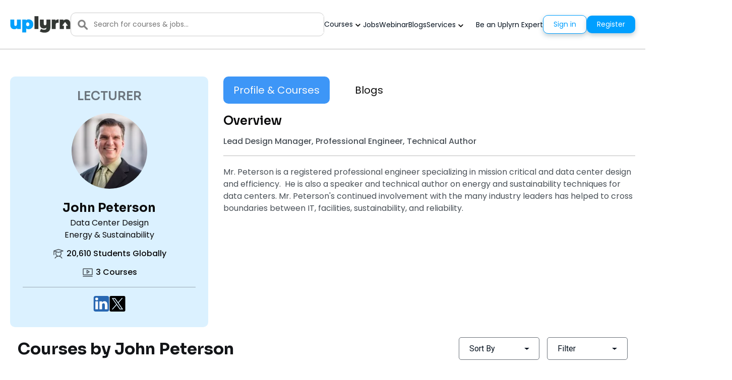

--- FILE ---
content_type: text/html; charset=UTF-8
request_url: https://uplyrn.com/johnpeterson
body_size: 13680
content:
<!DOCTYPE html>
<html lang="en" class="">
<head>
    <meta charset="utf-8">
    <meta name="viewport" content="width=device-width, initial-scale=1">
    <meta name="csrf-token" content="ZKfPLvM5cvNXWa5XuNekpywHzLPAjzwWTtBd1f6y">
    <meta name="facebook-domain-verification" content="19vw8fr52v44st5l62lhb8h73wjvvw" />
    <meta name="ahrefs-site-verification" content="940d8fb650ba64ce3aebafb70613b16d191dfa0b693f9dbaf64e25592504b68e"> 
            <link rel="icon" type="image/png" href="https://cdn.jsdelivr.net/gh/uplyrn20/uplyrn@v1.5.9/images/favuplyrnicon.webp" />
    <meta name='robots' content='index, follow, max-image-preview:large, max-snippet:-1, max-video-preview:-1' />
            <title>John Peterson | Lead Design Manager, Professional Engineer, Technical Author | Uplyrn</title>
    <meta name="description" content="Learn online from leading experts johnpeterson on Uplyrn, gaining skills and knowledge to enhance personal growth and advance your professional career." />

    
    <meta name="title"
        content="John Peterson | Lead Design Manager, Professional Engineer, Technical Author | Uplyrn" />
    <meta name="application-name" content="Uplyrn" />
    <meta property="og:url" content="https://uplyrn.com/johnpeterson" />
    <meta property="og:site_name" content="Uplyrn" />
    <meta property="og:type" content="website" />
    <meta property="og:title"
        content="John Peterson | Lead Design Manager, Professional Engineer, Technical Author | Uplyrn" />
    <meta property="og:description"
        content="Learn online from leading experts johnpeterson on Uplyrn, gaining skills and knowledge to enhance personal growth and advance your professional career." />
    <meta property="og:image" content="https://s3.ap-southeast-1.amazonaws.com/uplyrn.com/uploads%2F0000%2F50%2F2022%2F10%2F12%2Fjohn-peterson.webp" />
    <meta name="twitter:card" content="summary_large_image" />
    <meta name="twitter:title"
        content="John Peterson | Lead Design Manager, Professional Engineer, Technical Author | Uplyrn" />
    <meta name="twitter:description"
        content="Learn online from leading experts johnpeterson on Uplyrn, gaining skills and knowledge to enhance personal growth and advance your professional career." />
    <meta name="twitter:image" content="https://s3.ap-southeast-1.amazonaws.com/uplyrn.com/uploads%2F0000%2F50%2F2022%2F10%2F12%2Fjohn-peterson.webp" />
    <link rel="canonical" href="https://uplyrn.com/johnpeterson" />

    
    <link rel="preload" as="style" href="https://fonts.googleapis.com/css2?family=Roboto:ital,wght@0,100;0,300;0,400;0,500;0,700;0,900;1,100;1,300;1,400;1,500;1,700;1,900&display=swap" onload="this.onload=null;this.rel='stylesheet'">
    <noscript>
        <link rel="stylesheet" href="https://fonts.googleapis.com/css2?family=Roboto:ital,wght@0,100;0,300;0,400;0,500;0,700;0,900;1,100;1,300;1,400;1,500;1,700;1,900&display=swap">
    </noscript>
 
    
<link rel="preload" as="style" href="https://cdn.jsdelivr.net/gh/uplyrn20/uplyrn@v1.5.9/css/critical-profile-management.min.css" onload="this.onload=null;this.rel='stylesheet'">
<link rel="stylesheet" href="https://cdn.jsdelivr.net/gh/uplyrn20/uplyrn@v1.5.9/css/profile-management-style.min.css"/>
<link rel="stylesheet" href="https://cdnjs.cloudflare.com/ajax/libs/lightgallery/1.10.0/css/lightgallery.css"/>

<link rel="preload" href="https://uplyrn.com/custom/css/speciallectureprofile.min.css" as="style" onload="this.rel='stylesheet'">

<noscript><link rel="stylesheet" href="https://uplyrn.com/custom/css/speciallectureprofile.min.css"> 
</noscript>


    <script>
        var bookingCore = {
            url:'https://uplyrn.com',
            routes:{
                login:'https://uplyrn.com/login',
                register:'https://uplyrn.com/register',
                add_to_cart:'https://uplyrn.com/booking/addToCart',
                remove_cart_item:'https://uplyrn.com/booking/remove_cart_item'
            },
        };

        var i18n = {
            delete_cart_item_confirm:'Do you want to delete this cart item?',
        };
    </script>

</head>
<body class="frontend-page">
    <div class="wrapper">
        <link rel="preconnect" href="https://fonts.googleapis.com">
<link rel="preconnect" href="https://fonts.gstatic.com" crossorigin>
<link href="https://fonts.googleapis.com/css2?family=Poppins:ital,wght@0,100;0,200;0,300;0,400;0,500;0,600;0,700;0,800;0,900;1,100;1,200;1,300;1,400;1,500;1,600;1,700;1,800;1,900&family=Sora:wght@100..800&display=swap" rel="stylesheet">

<header class="top-navigation  not-home-white ">
 
<link rel="preload" href="https://uplyrn.com/custom/css/headerspecial.min.css" as="style" onload="this.rel='stylesheet'">

<noscript><link rel="stylesheet" href="https://uplyrn.com/custom/css/headerspecial.min.css">
</noscript>


    <div class="navbar-container">
        <ul class="nav-menu">
            <li class="nav-menu-item">
                
                <a href="https://uplyrn.com" class="navbar_brand" aria-label="Uplyrn-Logo-Reverse">
                                            <img class="logo1" id="navImg" src="https://cdn.jsdelivr.net/gh/uplyrn20/uplyrn@v1.5.9/images/uplyrn-logo.webp" width="120" height="37" alt="Uplyrn">
                                                                <img class="logo2" id="navImg" src="https://cdn.jsdelivr.net/gh/uplyrn20/uplyrn@v1.5.9/images/logo_sub.webp" width="120" height="37" alt="Uplyrn">
                                    </a>
            </li>
            <li class="nav-menu-item search-box">
                                <form method="get" action="https://uplyrn.com/all-courses" autocomplete="off" class="search-box--container">
                    <button class="btn-cancle-search--box" type="button" id="cancelSearch">
                        <img src="https://cdn.jsdelivr.net/gh/uplyrn20/uplyrn@v1.5.9/images/ic-close.webp" loading="lazy" width="35" height="35" alt="Search course">
                    </button>
                    <input class="search-text--box" name="s" id="searchform_search" 
                        type="text" value="" placeholder="Search for courses & jobs..." 
                        aria-label="Search" onKeyUp="onKeyUpInput(this.value)" onkeydown="onKeyDownInput()">
                    <button class="btn-search--submit" type="submit">
                        <img src="https://cdn.jsdelivr.net/gh/uplyrn20/uplyrn@v1.5.9/images/black-search-img.webp" loading="lazy" width="28" height="28" alt="Search course">
                    </button>
                </form>

                <!-- when empty result-->
                <div id="empty-result"></div>
            </li>

            <li class="nav-menu-item">
                <a href="javascript:void(0)">
                    <div class="item-conent">
                        Courses 
                         
                                                            <img src="https://cdn.jsdelivr.net/gh/uplyrn20/uplyrn@v1.5.9/images/black-dropdown.webp" loading="lazy" width="20" height="20" alt="Dropdown image">
                                                                        </div>
                </a>
                <ul class="dropdown-menu">
                                                                                                <li class="have-sub ">
                                <a href="/accounting-finance"> Accounting &amp; Finance </a>
                                <ul class="child">
                                                                                                                                                                <li class="have-chil-sub">
                                                <a href="/accounting-bookkeeping" title="Accounting &amp; Bookkeeping">Accounting &amp; Bookkeeping</a>
                                                <ul class="child-sub">
                                                                                                                                                                    <li><a href="/management-accounting" title="Management Accounting">Management Accounting</a></li>
                                                                                                    </ul>
                                            </li>
                                                                                                                                                                                                        <li><a href="/compliance" title="Compliance">Compliance</a></li>
                                                                                                                                                                                                        <li class="have-chil-sub">
                                                <a href="/finance" title="Finance">Finance</a>
                                                <ul class="child-sub">
                                                                                                                                                                    <li><a href="/personal-finances" title="Personal Finances">Personal Finances</a></li>
                                                                                                                                                                    <li><a href="/finance-fundamentals" title="Finance Fundamentals">Finance Fundamentals</a></li>
                                                                                                                                                                    <li><a href="/financial-modeling-analysis" title="Financial Modeling &amp; Analysis">Financial Modeling &amp; Analysis</a></li>
                                                                                                    </ul>
                                            </li>
                                                                                                                                                                                                        <li class="have-chil-sub">
                                                <a href="/investing-trading" title="Investing &amp; Trading">Investing &amp; Trading</a>
                                                <ul class="child-sub">
                                                                                                                                                                    <li><a href="/cryptocurrency" title="Cryptocurrency">Cryptocurrency</a></li>
                                                                                                    </ul>
                                            </li>
                                                                                                            </ul>
                            </li>
                                                                                                                        <li class="have-sub ">
                                <a href="/business"> Business </a>
                                <ul class="child">
                                                                                                                                                                <li class="have-chil-sub">
                                                <a href="/entrepreneurship" title="Entrepreneurship">Entrepreneurship</a>
                                                <ul class="child-sub">
                                                                                                                                                                    <li><a href="/business-strategy-1" title="Business Strategy">Business Strategy</a></li>
                                                                                                                                                                    <li><a href="/entrepreneurship-fundamentals" title="Entrepreneurship Fundamentals">Entrepreneurship Fundamentals</a></li>
                                                                                                                                                                    <li><a href="/innovation" title="Innovation">Innovation</a></li>
                                                                                                                                                                    <li><a href="/business-fundamentals" title="Business Fundamentals">Business Fundamentals</a></li>
                                                                                                    </ul>
                                            </li>
                                                                                                                                                                                                        <li class="have-chil-sub">
                                                <a href="/office-productivity" title="Office Productivity">Office Productivity</a>
                                                <ul class="child-sub">
                                                                                                                                                                    <li><a href="/microsoft-office" title="Microsoft Office">Microsoft Office</a></li>
                                                                                                    </ul>
                                            </li>
                                                                                                                                                                                                        <li class="have-chil-sub">
                                                <a href="/communications" title="Communications">Communications</a>
                                                <ul class="child-sub">
                                                                                                                                                                    <li><a href="/communication-skills" title="Communication Skills">Communication Skills</a></li>
                                                                                                                                                                    <li><a href="/negotiation" title="Negotiation">Negotiation</a></li>
                                                                                                                                                                    <li><a href="/interviewing-skills" title="Interviewing Skills">Interviewing Skills</a></li>
                                                                                                                                                                    <li><a href="/public-speaking" title="Public Speaking">Public Speaking</a></li>
                                                                                                    </ul>
                                            </li>
                                                                                                                                                                                                        <li><a href="/leadership" title="Leadership">Leadership</a></li>
                                                                                                                                                                                                        <li class="have-chil-sub">
                                                <a href="/sales" title="Sales">Sales</a>
                                                <ul class="child-sub">
                                                                                                                                                                    <li><a href="/sales-skills" title="Sales Skills">Sales Skills</a></li>
                                                                                                                                                                    <li><a href="/customer-experience" title="Customer Experience">Customer Experience</a></li>
                                                                                                    </ul>
                                            </li>
                                                                                                                                                                                                        <li><a href="/operations" title="Operations">Operations</a></li>
                                                                                                                                                                                                        <li class="have-chil-sub">
                                                <a href="/analytics" title="Business Analytics &amp; Intelligence">Business Analytics &amp; Intelligence</a>
                                                <ul class="child-sub">
                                                                                                                                                                    <li><a href="/data-analysis" title="Data Analysis">Data Analysis</a></li>
                                                                                                                                                                    <li><a href="/tableau" title="Tableau">Tableau</a></li>
                                                                                                    </ul>
                                            </li>
                                                                                                                                                                                                        <li class="have-chil-sub">
                                                <a href="/management" title="Management">Management</a>
                                                <ul class="child-sub">
                                                                                                                                                                    <li><a href="/key-performance-indicators" title="Key Performance Indicators">Key Performance Indicators</a></li>
                                                                                                                                                                    <li><a href="/management-skills" title="Management Skills">Management Skills</a></li>
                                                                                                                                                                    <li><a href="/product-management" title="Product Management">Product Management</a></li>
                                                                                                                                                                    <li><a href="/project-management-1" title="Project Management">Project Management</a></li>
                                                                                                    </ul>
                                            </li>
                                                                                                                                                                                                        <li><a href="/human-resources" title="Human Resources">Human Resources</a></li>
                                                                                                                                                                                                        <li><a href="/e-commerce" title="E-Commerce">E-Commerce</a></li>
                                                                                                                                                                                                        <li><a href="/event-management" title="Event Management">Event Management</a></li>
                                                                                                                                                                                                        <li><a href="/environmental-social-governance" title="Environmental, Social &amp; Governance">Environmental, Social &amp; Governance</a></li>
                                                                                                            </ul>
                            </li>
                                                                                                                        <li class="have-sub ">
                                <a href="/creative"> Creative </a>
                                <ul class="child">
                                                                                                                                                                <li class="have-chil-sub">
                                                <a href="/photography-video" title="Photography &amp; Video">Photography &amp; Video</a>
                                                <ul class="child-sub">
                                                                                                                                                                    <li><a href="/video-editor" title="Video Editor">Video Editor</a></li>
                                                                                                                                                                    <li><a href="/video-design" title="Video Design">Video Design</a></li>
                                                                                                                                                                    <li><a href="/portrait-photography" title="Portrait Photography">Portrait Photography</a></li>
                                                                                                                                                                    <li><a href="/commercial-photography" title="Commercial Photography">Commercial Photography</a></li>
                                                                                                                                                                    <li><a href="/digital-photography" title="Digital Photography">Digital Photography</a></li>
                                                                                                    </ul>
                                            </li>
                                                                                                                                                                                                        <li class="have-chil-sub">
                                                <a href="/design-modeling-1" title="Design &amp; Modeling">Design &amp; Modeling</a>
                                                <ul class="child-sub">
                                                                                                                                                                    <li><a href="/graphic-design" title="Graphic Design">Graphic Design</a></li>
                                                                                                                                                                    <li><a href="/interior-design" title="Interior Design">Interior Design</a></li>
                                                                                                                                                                    <li><a href="/design-thinking" title="Design Thinking">Design Thinking</a></li>
                                                                                                                                                                    <li><a href="/uxui-design" title="UX/UI Design">UX/UI Design</a></li>
                                                                                                    </ul>
                                            </li>
                                                                                                                                                                                                        <li class="have-chil-sub">
                                                <a href="/music-audio" title="Music &amp; Audio">Music &amp; Audio</a>
                                                <ul class="child-sub">
                                                                                                                                                                    <li><a href="/instruments" title="Instruments">Instruments</a></li>
                                                                                                                                                                    <li><a href="/music-fundamentals" title="Music &amp; Audio Fundamentals">Music &amp; Audio Fundamentals</a></li>
                                                                                                    </ul>
                                            </li>
                                                                                                                                                                                                        <li class="have-chil-sub">
                                                <a href="/arts-and-crafts" title="Arts &amp; Crafts">Arts &amp; Crafts</a>
                                                <ul class="child-sub">
                                                                                                                                                                    <li><a href="/drawing" title="Drawing">Drawing</a></li>
                                                                                                                                                                    <li><a href="/crafts" title="Crafts">Crafts</a></li>
                                                                                                                                                                    <li><a href="/acrylic-painting" title="Acrylic Painting">Acrylic Painting</a></li>
                                                                                                                                                                    <li><a href="/painting" title="Painting">Painting</a></li>
                                                                                                                                                                    <li><a href="/watercolor-painting" title="Watercolor Painting">Watercolor Painting</a></li>
                                                                                                                                                                    <li><a href="/fine-art" title="Fine Art">Fine Art</a></li>
                                                                                                                                                                    <li><a href="/digital-painting" title="Digital Painting">Digital Painting</a></li>
                                                                                                    </ul>
                                            </li>
                                                                                                                                                                                                        <li><a href="/3d-animation" title="3D &amp; Animation">3D &amp; Animation</a></li>
                                                                                                                                                                                                        <li class="have-chil-sub">
                                                <a href="/fashion" title="Fashion">Fashion</a>
                                                <ul class="child-sub">
                                                                                                                                                                    <li><a href="/fashion-design" title="Fashion Design">Fashion Design</a></li>
                                                                                                    </ul>
                                            </li>
                                                                                                                                                                                                        <li><a href="/writing" title="Writing">Writing</a></li>
                                                                                                                                                                                                        <li class="have-chil-sub">
                                                <a href="/film-and-media" title="Film &amp; Media">Film &amp; Media</a>
                                                <ul class="child-sub">
                                                                                                                                                                    <li><a href="/screenplay" title="Screenplay">Screenplay</a></li>
                                                                                                    </ul>
                                            </li>
                                                                                                            </ul>
                            </li>
                                                                                                                        <li class="have-sub ">
                                <a href="/lifestyle"> Lifestyle </a>
                                <ul class="child">
                                                                                                                                                                <li class="have-chil-sub">
                                                <a href="/health-and-wellness" title="Health &amp; Wellness">Health &amp; Wellness</a>
                                                <ul class="child-sub">
                                                                                                                                                                    <li><a href="/esoteric-practices" title="Esoteric Practices">Esoteric Practices</a></li>
                                                                                                                                                                    <li><a href="/meditation" title="Meditation">Meditation</a></li>
                                                                                                                                                                    <li><a href="/fitness" title="Fitness">Fitness</a></li>
                                                                                                                                                                    <li><a href="/spirituality" title="Spirituality">Spirituality</a></li>
                                                                                                                                                                    <li><a href="/mental-health" title="Mental Health">Mental Health</a></li>
                                                                                                    </ul>
                                            </li>
                                                                                                                                                                                                        <li><a href="/freelance" title="Freelance">Freelance</a></li>
                                                                                                                                                                                                        <li class="have-chil-sub">
                                                <a href="/food-and-beverage" title="Food &amp; Beverage">Food &amp; Beverage</a>
                                                <ul class="child-sub">
                                                                                                                                                                    <li><a href="/baking" title="Baking">Baking</a></li>
                                                                                                                                                                    <li><a href="/cooking" title="Cooking">Cooking</a></li>
                                                                                                                                                                    <li><a href="/pastry-desserts" title="Pastry &amp; Desserts">Pastry &amp; Desserts</a></li>
                                                                                                    </ul>
                                            </li>
                                                                                                                                                                                                        <li><a href="/gaming" title="Gaming">Gaming</a></li>
                                                                                                                                                                                                        <li class="have-chil-sub">
                                                <a href="/beauty-makeup" title="Beauty &amp; Makeup">Beauty &amp; Makeup</a>
                                                <ul class="child-sub">
                                                                                                                                                                    <li><a href="/beauty" title="Beauty">Beauty</a></li>
                                                                                                    </ul>
                                            </li>
                                                                                                                                                                                                        <li><a href="/travel" title="Travel">Travel</a></li>
                                                                                                                                                                                                        <li><a href="/online-business" title="Online Business">Online Business</a></li>
                                                                                                            </ul>
                            </li>
                                                                                                                        <li class="have-sub ">
                                <a href="/marketing"> Marketing </a>
                                <ul class="child">
                                                                                                                                                                <li class="have-chil-sub">
                                                <a href="/digital-marketing" title="Digital Marketing">Digital Marketing</a>
                                                <ul class="child-sub">
                                                                                                                                                                    <li><a href="/marketing-strategy" title="Marketing Strategy">Marketing Strategy</a></li>
                                                                                                    </ul>
                                            </li>
                                                                                                                                                                                                        <li><a href="/content-marketing" title="Content Marketing">Content Marketing</a></li>
                                                                                                                                                                                                        <li><a href="/social-media-marketing" title="Social Media Marketing">Social Media Marketing</a></li>
                                                                                                                                                                                                        <li><a href="/search-engine-optimization" title="Search Engine Optimization">Search Engine Optimization</a></li>
                                                                                                                                                                                                        <li><a href="/branding" title="Branding">Branding</a></li>
                                                                                                                                                                                                        <li><a href="/marketing-fundamentals" title="Marketing Fundamentals">Marketing Fundamentals</a></li>
                                                                                                                                                                                                        <li><a href="/marketing-analytics" title="Marketing Analytics">Marketing Analytics</a></li>
                                                                                                                                                                                                        <li><a href="/public-relations" title="Public Relations">Public Relations</a></li>
                                                                                                                                                                                                        <li><a href="/video-mobile-marketing" title="Video &amp; Mobile Marketing">Video &amp; Mobile Marketing</a></li>
                                                                                                                                                                                                        <li><a href="/affiliate-marketing" title="Affiliate Marketing">Affiliate Marketing</a></li>
                                                                                                                                                                                                        <li><a href="/product-marketing" title="Product Marketing">Product Marketing</a></li>
                                                                                                                                                                                                        <li><a href="/advertising" title="Advertising">Advertising</a></li>
                                                                                                            </ul>
                            </li>
                                                                                                                        <li class="have-sub ">
                                <a href="/personal-development"> Personal Development </a>
                                <ul class="child">
                                                                                                                                                                <li><a href="/personal-transformation" title="Personal Transformation">Personal Transformation</a></li>
                                                                                                                                                                                                        <li class="have-chil-sub">
                                                <a href="/personal-productivity" title="Personal Productivity">Personal Productivity</a>
                                                <ul class="child-sub">
                                                                                                                                                                    <li><a href="/time-management" title="Time Management">Time Management</a></li>
                                                                                                                                                                    <li><a href="/decluttering" title="Decluttering">Decluttering</a></li>
                                                                                                    </ul>
                                            </li>
                                                                                                                                                                                                        <li><a href="/career-development" title="Career Development">Career Development</a></li>
                                                                                                                                                                                                        <li><a href="/parenting-relationships" title="Parenting &amp; Relationships">Parenting &amp; Relationships</a></li>
                                                                                                                                                                                                        <li><a href="/motivation" title="Motivation">Motivation</a></li>
                                                                                                                                                                                                        <li><a href="/personal-branding" title="Personal Branding">Personal Branding</a></li>
                                                                                                                                                                                                        <li><a href="/influence" title="Influence">Influence</a></li>
                                                                                                                                                                                                        <li><a href="/self-esteem-confidence" title="Self-Esteem &amp; Confidence">Self-Esteem &amp; Confidence</a></li>
                                                                                                                                                                                                        <li><a href="/neuro-linguistic-programming" title="Neuro-Linguistic Programming">Neuro-Linguistic Programming</a></li>
                                                                                                                                                                                                        <li><a href="/coaching" title="Coaching">Coaching</a></li>
                                                                                                                                                                                                        <li class="have-chil-sub">
                                                <a href="/emotional-intelligence" title="Emotional Intelligence">Emotional Intelligence</a>
                                                <ul class="child-sub">
                                                                                                                                                                    <li><a href="/stress-management" title="Stress Management">Stress Management</a></li>
                                                                                                                                                                    <li><a href="/happiness" title="Happiness">Happiness</a></li>
                                                                                                                                                                    <li><a href="/anger-management" title="Anger Management">Anger Management</a></li>
                                                                                                                                                                    <li><a href="/conflict-management" title="Conflict Management">Conflict Management</a></li>
                                                                                                    </ul>
                                            </li>
                                                                                                            </ul>
                            </li>
                                                                                                                        <li class="have-sub ">
                                <a href="/teaching-academics"> Teaching &amp; Academics </a>
                                <ul class="child">
                                                                                                                                                                <li><a href="/languages" title="Languages">Languages</a></li>
                                                                                                                                                                                                        <li><a href="/engineering" title="Engineering">Engineering</a></li>
                                                                                                                                                                                                        <li><a href="/humanities" title="Humanities">Humanities</a></li>
                                                                                                                                                                                                        <li><a href="/math" title="Math">Math</a></li>
                                                                                                                                                                                                        <li><a href="/science" title="Science">Science</a></li>
                                                                                                                                                                                                        <li><a href="/healthcare" title="Healthcare">Healthcare</a></li>
                                                                                                                                                                                                        <li><a href="/memory-study-skills" title="Memory &amp; Study Skills">Memory &amp; Study Skills</a></li>
                                                                                                                                                                                                        <li><a href="/history" title="History">History</a></li>
                                                                                                                                                                                                        <li><a href="/international-relations" title="International Relations">International Relations</a></li>
                                                                                                            </ul>
                            </li>
                                                                                                                        <li class="have-sub ">
                                <a href="/technology-1"> Technology </a>
                                <ul class="child">
                                                                                                                                                                <li><a href="/web-development" title="Web Development">Web Development</a></li>
                                                                                                                                                                                                        <li><a href="/mobile-development" title="Mobile Development">Mobile Development</a></li>
                                                                                                                                                                                                        <li><a href="/data-science" title="Data Science">Data Science</a></li>
                                                                                                                                                                                                        <li><a href="/programming-languages" title="Programming Languages">Programming Languages</a></li>
                                                                                                                                                                                                        <li><a href="/database-design-development" title="Database Design &amp; Development">Database Design &amp; Development</a></li>
                                                                                                                                                                                                        <li><a href="/software-testing-engineering" title="Software Testing &amp; Engineering">Software Testing &amp; Engineering</a></li>
                                                                                                                                                                                                        <li><a href="/network-security" title="Network &amp; Security">Network &amp; Security</a></li>
                                                                                                                                                                                                        <li><a href="/operating-systems" title="Operating Systems">Operating Systems</a></li>
                                                                                                            </ul>
                            </li>
                                                            </ul>
            </li>

            <li class="nav-menu-item">
                <a href="https://jobs.uplyrn.com/?source=navbar&utm_source=navbar&utm_medium=partner_referral"> Jobs </a>
            </li>

            <li class="nav-menu-item">
                <a href="https://uplyrn.com/webinars"> Webinar </a>
            </li>
            <li class="nav-menu-item">
                <a href="https://uplyrn.com/blogs"> Blogs </a>
            </li>


            <li class="nav-menu-item custom-style46">
                <a href="javascript:void(0)">
                    <div class="item-conent">
                        Services
                         
                                                            <img src="https://cdn.jsdelivr.net/gh/uplyrn20/uplyrn@v1.5.9/images/black-dropdown.webp" loading="lazy" width="20" height="20" alt="Dropdown image" class="custom-style46">
                                                                        </div>
                </a>
                <ul class="dropdown-menu dropdown-menu-service">
                    <li><a href="https://uplyrn.com/mentors"> Mentors </a></li>
                    <li><a href="https://uplyrn.com/coaching-sessions"> Coaches </a></li>
                    <li><a href="https://teams.uplyrn.com"> Teams Solutions </a></li>
                </ul>
            </li>


            <li class="nav-menu-item custom-style43">
                <a href="https://uplyrn.com/lecturer-join">Be an Uplyrn Expert</a>
            </li>

                            <li class="nav-menu-item signup-nav-item2">
                    <a href="https://uplyrn.com/login" ><span class="custom-style45">Sign in</span></a>
                </li>
           
    
                <li class="nav-menu-item signup-nav-item">
                         

                    <!-- <a href="https://uplyrn.com/register?user_slug_name="> Register </a> -->

                    <a href="https://uplyrn.com/register" style="color:#fff !important;"> Register </a>
                </li>

                
    
                                                            </ul>

        
        <div id="result"></div>
    </div>
</header>


<div class="mobile-wrapper  not-home-white ">
    <div class="mobile-view--container">
        <div class="mobile-navbar-logo">
            <a href="https://uplyrn.com" class="mobile-logo-mod" aria-label="Uplyrn-Logo-Reverse">
                                    <img class="logo_sub" loading="lazy" src="https://cdn.jsdelivr.net/gh/uplyrn20/uplyrn@v1.5.9/images/logo_sub.webp" width="100" height="31" alt="Uplyrn">
                            </a>
        </div>
        <div class="mobile-menu--container">
            <div class="mobile-search-box">
                <a href="javascript:void(0);" onclick="showMbSearchBox();" class="btn-mobile-search--icon" aria-label="Search">
                    <img src="https://cdn.jsdelivr.net/gh/uplyrn20/uplyrn@v1.5.9/images/black-search-img.webp" loading="lazy" width="28" height="28" alt="Search course">
                </a>
            </div>
                        <div class="mobile-menu--box">
                <a href="#menu" class="menu--bar-icon">
                    <img class="new_team_bar" loading="lazy" src="https://cdn.jsdelivr.net/gh/uplyrn20/uplyrn@v1.5.9/images/mb-menubar.webp" width="26" height="18"
                        alt="image" title />
                </a>
            </div>
        </div>
    </div>

    
    <div class="mb-search-box">
        <div class="mb-search-container">
            <div class="mb-search-input">
                <button class="mb-btn-search">
                    <img src="https://cdn.jsdelivr.net/gh/uplyrn20/uplyrn@v1.5.9/images/black-search-img.webp" loading="lazy" width="28" height="28" alt="Search course">
                </button>
                <input class="mb-search-text" type="text" id="mbSearchForm" onKeyUp="onKeyUpInput(this.value)" onkeydown="onKeyDownInput()" placeholder="Search for blogs, courses, experts">
                <button class="mb-btn-cancle-search--box" type="button" id="mbCancelSearch">
                    <img src="https://cdn.jsdelivr.net/gh/uplyrn20/uplyrn@v1.5.9/images/ic-close.webp" loading="lazy" width="35" height="35" alt="Search course">
                </button>
            </div>
            <a href="javascript:void(0);" class="search-cancel-btn" onclick="hideMbSearchBox();">Cancel</a>
        </div>
        <div id="mb-result"></div> 
    </div>
    

    
    <div id="page" class="stylehome1 h0  not-white ">
        <nav id="menu" class="stylehome1">
            <div class="menu-conten">
                <div class="menu-head">
                    <div class="row">
                        <div class="col-sm-9 custom-style41">

                            <a class="logo" href="https://uplyrn.com">
                                <img loading="lazy" src="https://uplyrn.com/images/logo-mob.png" alt="image" title />
                            </a>
                        </div>    


                        <div class="col-sm-3 custom-style42">

                            <a class="close-menu" href="#">
                                <!-- <img loading="lazy" src="https://uplyrn.com/images/ic-close.png" alt="image" title /> -->
                                <i class="fa fa-window-close custom-style40" aria-hidden="true"></i>
                            </a>

                            <span class="menu-bottom-line"></span>

                        </div>    


                    </div>

                </div>
                <div class="menu-main">
                    <ul>
                        <li> <a href="https://uplyrn.com" title="">Home</a> </li>

                        <li> <a href="#" onclick="myFunction()" class="custom-style44" title="">Online Courses  <i class="arrow2 down"></i> </a>

                                <div class="dropdown-custom1">
                                    
                            
                                            <div id="myDropdown" class="dropdown-content1">
                                                <ul>
                                                                                                                                                                                                                                                <li
                                                                    class="item-sub-menu-1 depth-1 ">
                                                                    <a class="categories-list" href="/accounting-finance"> Accounting &amp; Finance</a>
                                                                </li>
                                                                                                                                                                                                                                                                                                            <li
                                                                    class="item-sub-menu-1 depth-1 ">
                                                                    <a class="categories-list" href="/business"> Business</a>
                                                                </li>
                                                                                                                                                                                                                                                                                                            <li
                                                                    class="item-sub-menu-1 depth-1 ">
                                                                    <a class="categories-list" href="/creative"> Creative</a>
                                                                </li>
                                                                                                                                                                                                                                                                                                            <li
                                                                    class="item-sub-menu-1 depth-1 ">
                                                                    <a class="categories-list" href="/lifestyle"> Lifestyle</a>
                                                                </li>
                                                                                                                                                                                                                                                                                                            <li
                                                                    class="item-sub-menu-1 depth-1 ">
                                                                    <a class="categories-list" href="/marketing"> Marketing</a>
                                                                </li>
                                                                                                                                                                                                                                                                                                            <li
                                                                    class="item-sub-menu-1 depth-1 ">
                                                                    <a class="categories-list" href="/personal-development"> Personal Development</a>
                                                                </li>
                                                                                                                                                                                                                                                                                                            <li
                                                                    class="item-sub-menu-1 depth-1 ">
                                                                    <a class="categories-list" href="/teaching-academics"> Teaching &amp; Academics</a>
                                                                </li>
                                                                                                                                                                                                                                                                                                            <li
                                                                    class="item-sub-menu-1 depth-1 ">
                                                                    <a class="categories-list" href="/technology-1"> Technology</a>
                                                                </li>
                                                                                                                                                                    </ul>

                                            </div>
                                    

                                </div>   
                        
                        </li> 

 
                        

                        <li>
                            <a href="#">Virtual Classes</a>
                        </li>
                        <li>
                            <a href="https://uplyrn.com/mentors">Mentors</a>
                        </li>
                        <li>
                            <a href="https://uplyrn.com/coaching-sessions">Coaches</a>
                        </li>
                        <li>
                            <a href="https://uplyrn.com/webinars">Webinars</a>
                        </li>
                        <li>
                            <a href="https://uplyrn.com/blogs">Blogs</a>
                        </li>
                        <li>
                            <a href="https://teams.uplyrn.com/">Teams Solutions</a>
                        </li>
                        <li>
                            <a href="https://jobs.uplyrn.com/?source=navbar&utm_source=navbar&utm_medium=partner_referral">Career Hub</a>
                        </li>
                    </ul>
                </div>
                <div class="menu-foot">
                                            <span class="line"></span>
                        <a href="https://uplyrn.com/login" class="btn-login">Login / Sign Up</a>
                        <a href="https://uplyrn.com/lecturer-join" class="btn-lecturer"
                            title="Expert/Coach/Mentor">
                            Become an Expert/Coach/Mentor
                        </a>
                                    </div>
            </div>
        </nav>
    </div>
    

</div>

<script>
/* When the user clicks on the button, 
toggle between hiding and showing the dropdown content */
function myFunction() {
  document.getElementById("myDropdown").classList.toggle("show");
}

// Close the dropdown if the user clicks outside of it
window.onclick = function(event) {
  if (!event.target.matches('.dropbtn')) {
    var dropdowns = document.getElementsByClassName("dropdown-content");
    var i;
    for (i = 0; i < dropdowns.length; i++) {
      var openDropdown = dropdowns[i];
      if (openDropdown.classList.contains('show')) {
        openDropdown.classList.remove('show');
      }
    }
  }
}

</script>

<script src="https://uplyrn.com/libs/jquery-3.5.1.min.js"></script>
<script>

$("#cancelSearch").hide();

$('#cancelSearch').click(function(){
     $("#cancelSearch").hide();
});

$("#searchform_search").keyup (function (e) {
    $("#cancelSearch").show();
});

var specialpath = location.pathname.split("/");
if ( specialpath.length > 1 && specialpath[1] == "blogs" ) { 

    $('a.mobile-logo-mod .logo_sub').css('margin-top','0px');


}

else if ( specialpath.length > 1 && specialpath[1] == "post-details" ) {  

    $('a.mobile-logo-mod .logo_sub').css('margin-top','0px');

}

else if ( specialpath.length > 1 && specialpath[1] == "press" ) { 

    $('a.mobile-logo-mod .logo_sub').css('margin-top','0px');
 }

</script>        <div class=" is_not_home ">
                <div class="profile-management" id="postLecturer">
        <div class="profile--container">
                        <div class="row mx-0">
                <div class="col-lg-4">
                   <div class="profile-img-box">
    <div class="profile-role">
                    <h3>Lecturer</h3>
         
    </div>
    <div class="profile-avatar">
                    <img src="https://s3.ap-southeast-1.amazonaws.com/uplyrn.com/uploads%2F0000%2F50%2F2022%2F10%2F12%2Fjohn-peterson.webp" width="150" height="150" loading="lazy" alt="John Peterson">
            </div>
    <div class="profile--user-info">
        <p>John Peterson</p>
        <div class="profile-description">
                                                                                    <span>Data Center Design</span>
                        <br>
                                            <span>Energy &amp; Sustainability</span>
                        <br>
                                                
            
                        
            <img src="https://uplyrn.com/images/webpimg/Student.svg" alt="image" /> <span class="lecture-style1 profile-sidebar-style1"> 20,610 Students Globally</span>
            
            <br>   

            
                            <div>
                    <img src="https://uplyrn.com/images/webpimg/Video.svg" alt="image" >
                        <span class="profile-sidebar-style1"> 3 Courses</span>
                </div>
            
        </div>
    </div>
    <hr>
    <div class="profile-social">
                            <div class="profile-social-media">
                <a rel="nofollow" target="_blank" href="https://www.linkedin.com/in/greendcguide/">
                    <img src="https://uplyrn.com/images/webpimg/linkedin-style.svg" loading="lazy" width="32" height="32" alt="Linkedin Button">
                </a>
            </div>
                                            <div class="profile-social-media">
                <a rel="nofollow" target="_blank" href="https://twitter.com/GreenDCman">
                    <img src="https://uplyrn.com/images/webpimg/x-style.svg" loading="lazy" width="32" height="32" alt="Twitter Button">
                </a>
            </div>
                    </div>
    </div>                </div>
                <div class="col-lg-8 px-0 profile-content--layout">
                    <div class="profile-content-box">
                        <ul class="nav nav-pills">
                            <li class="nav-item">
                                <a id="pills-profile-courses-tab" href="#pills-profile-courses" data-toggle="tab" class="nav-link active" data-type="profile-courses" data-category="profile-courses">
                                    Profile & Courses
                                </a>
                            </li>
                            <li class="nav-item">
                                <a id="pills-profile-blogs-tab" href="#pills-profile-blogs" data-toggle="tab" class="nav-link" data-type="profile-blogs" data-category="profile-blogs">
                                    Blogs
                                </a>
                            </li>
                        </ul>

                        <div class="tab-content profile-and-blogs-content">
                            <div class="tab-pane fade active show" id="pills-profile-courses">
                                <div class="user-info">
                                    <h1 class="profile-name">
                                        <!-- About John Peterson ... -->
                                          Overview
                                    </h1>
                                    <div class="profile-lecturer--des">
                                                                                                                                                                                                                                                                                        Lead Design Manager,
                                                                                                                                                                                                                Professional Engineer,
                                                                                                                                                                                                                Technical Author
                                                                                                                                                                                                                            </div>
                                    <hr>


                                    
                                                <div class="profile-bio"> <p> </p>

<p>Mr. Peterson is a registered professional engineer specializing in mission critical and data center design and efficiency.  He is also a speaker and technical author on energy and sustainability techniques for data centers. Mr. Peterson's continued involvement with the many industry leaders has helped to cross boundaries between IT, facilities, sustainability, and reliability. </p> </div>

                                        
                                    
                                                                        
                                </div>
                               
                            </div>
                            <!-- Blogs  -->
                            <div class="tab-pane fade show" id="pills-profile-blogs">
                                <div class="loading-container">
                                    <div class="lds-ellipsis-load-icon">
                                        <div></div><div></div><div></div><div></div>
                                    </div>
                                </div>  
                            </div>
                        </div>
                    </div>
                </div>
            </div>



            <div class="row mx-0">
                <div class="col-lg-12">
                    <style>
.course-v2-tooltip--title .course-v2--tooltiptext{
font-family: 'Poppins' !important;
}

.course-v2--title a{
    font-size: 20px;
}
</style>   
<div class="profile-service">
        <div class="service--filter">
        <div class="get-module--name">
                                                        <h3 class=" active " data-toggle="tab" data-target="#type_course">Courses by John Peterson</h3>
                                    </div>
        <div class="filter-flex-box">
            <div class="service-sort-by">
                                <form action="/johnpeterson" id="course_search_profile" method="get">
                    <select id="time_s" name="time_s" class="btn btn-filter-mob-v2">
                        <option class="sort_by"  selected  value="" disabled><span>Sort By</span></option>
                        <option class="recent"  value="recent"><span>Most Recent</span></option>
                        <option class="most_popular"  value="most_popular"><span>Most Popular</span></option>
                        <option class="highest_price"  value="highest_price">Highest Price</option>
                        <option class="lowest_price"  value="lowest_price">Lowest Price</option>
                    </select>
                    <input type="hidden" name="s" value="">
                </form>
            </div>
            <div class="filter-box">
                <button type="button" class="btn btn-filter">Filter</button>
            </div>
        </div>
    </div>
    <div class="skill-level">
        <div class="skill-level--head">
            <p>Skill Level</p>
        </div>
        <form action="/johnpeterson" id="course_filter_profile" method="get">
                                                                            <div class="skill-level-checkbox">
                                                                                <div class="custom-control custom-checkbox">
                                <input type="checkbox" name="terms[]" value="1" class="custom-control-input terms_s"  id="term1" >
                                <label class="custom-control-label" for="term1">Beginner</label>
                            </div>
                                                                                <div class="custom-control custom-checkbox">
                                <input type="checkbox" name="terms[]" value="2" class="custom-control-input terms_s"  id="term2" >
                                <label class="custom-control-label" for="term2">Intermediate</label>
                            </div>
                                                                                <div class="custom-control custom-checkbox">
                                <input type="checkbox" name="terms[]" value="3" class="custom-control-input terms_s"  id="term3" >
                                <label class="custom-control-label" for="term3">Advanced</label>
                            </div>
                                                                                <div class="custom-control custom-checkbox">
                                <input type="checkbox" name="terms[]" value="4" class="custom-control-input terms_s"  id="term4" >
                                <label class="custom-control-label" for="term4">Appropriate for all</label>
                            </div>
                                            </div>
                                                                                                                                                                        </form>
    </div>
    <div class="service-course-box">
                                                        <div class="row mx-0">
                                        <div class="col-xl-4 col-lg-4 col-md-6 col-sm-6 col-12 mb-4 d-flex">
                <link rel="stylesheet" href="https://cdn.jsdelivr.net/npm/font-awesome@4.7.0/css/font-awesome.min.css"/>

<div class="each-css--course flex-grow-1">
    <div class="course-v2--pic">
        <a href="https://uplyrn.com/data-center-essentials-what-you-need-to-know" >
            
            
                        
                            <img class='card-img lozad' data-src=https://s3.ap-southeast-1.amazonaws.com/uplyrn.com/uploads%2F0000%2F50%2F2022%2F10%2F11%2Fdata-center-essentials-general-introduction-uplyrn.webp  alt='Data Center Essentials: What You Need to Know' width='480' height='270' />
                    </a>
    </div>

    <div class="course-v2--item">
        <div class="course-v2--meta">
                        <div class="course-v2--author">
                John Peterson
            </div>
        </div>
        <div class="course-v2-tooltip--title">
            <div class="course-v2--title">
                <a   href="https://uplyrn.com/data-center-essentials-what-you-need-to-know">
                                            Data Center Essentials: What You Need to Know
                                    </a>
            </div>
            <span class="course-v2--tooltiptext">Data Center Essentials: What You Need to Know</span>
        </div>
                <div class="course-v2--des">
                                                                        <div class="course-v2--skill">
                            <a href="#" onclick="event.preventDefault();">
                                                                    Appropriate for all
                                                            </a>

                                                                                                                                                                                                                                                                                                                                                                                                                                                                                                                                                                                                                                                                                                                                                                                                                                                                                                                                                                                                                                                                                                                                                                                                                                                                                                                                                                                                                                                                                                                                                                                                                                                                                                                                                                                                                                                                                                                                                                                                                                                                    
                            
                                                       
                                <strong
                                    class="textalignment" style="float: right;font-weight:normal;"> <i class="fa fa-clock-o"></i> 2h
                                     42m </strong>
                                                    </div>
                                                            
                        <div class="course-price--favorite">
                                    <input type="hidden" id="time_course_start_" value="">
                    <div class="countdown-and-price">
                        <span id="countdown-" class="timer"></span>  
                        <ins class=" active_price ">$12.90</ins>
                        <del>$32.65</del>
                                            </div>
                                <div class="ac-favorite service-wishlist "
                    data-id="935" data-type="course" data-toggle="modal">
                    <div class="tooltip_wishlist">
                        <img class="like" height="21.76px"
                            width="24.17px"
                            src="https://cdn.jsdelivr.net/gh/uplyrn20/uplyrn@v1.5.9/images/ic_heart_fill.webp"
                            alt="image" title="" />
                        <img class="unlike" height="21.76px"
                            width="24.17px"
                            src="https://cdn.jsdelivr.net/gh/uplyrn20/uplyrn@v1.5.9/images/ic_heart_outline.webp"
                            alt="image" title="" />
                        <span class="tooltiptext tooltipAdded"><i
                                class="fa fa-check mr-1"></i> Added</span>
                        <span class="tooltiptext">Add to Wishlist</span>
                    </div>
                </div>
            </div>
        </div>
    </div>
</div>
            </div>
                                <div class="col-xl-4 col-lg-4 col-md-6 col-sm-6 col-12 mb-4 d-flex">
                <link rel="stylesheet" href="https://cdn.jsdelivr.net/npm/font-awesome@4.7.0/css/font-awesome.min.css"/>

<div class="each-css--course flex-grow-1">
    <div class="course-v2--pic">
        <a href="https://uplyrn.com/data-centers-what-are-electrical-and-power-systems" >
            
            
                        
                            <img class='card-img lozad' data-src=https://s3.ap-southeast-1.amazonaws.com/uplyrn.com/uploads%2F0000%2F50%2F2022%2F10%2F11%2Fdata-center-essentials-power-electrical-uplyrn.webp  alt='Data Centers: What are Electrical and Power Systems' width='480' height='270' />
                    </a>
    </div>

    <div class="course-v2--item">
        <div class="course-v2--meta">
                        <div class="course-v2--author">
                John Peterson
            </div>
        </div>
        <div class="course-v2-tooltip--title">
            <div class="course-v2--title">
                <a   href="https://uplyrn.com/data-centers-what-are-electrical-and-power-systems">
                                            Data Centers: What are Electrical and Power Systems
                                    </a>
            </div>
            <span class="course-v2--tooltiptext">Data Centers: What are Electrical and Power Systems</span>
        </div>
                <div class="course-v2--des">
                                                                        <div class="course-v2--skill">
                            <a href="#" onclick="event.preventDefault();">
                                                                    Appropriate for all
                                                            </a>

                                                                                                                                                                                                                                                                                                                                                                                                                                                                                                                                                                                                                                                                                                                                                                                                                                                                                                                                                                                                                                                                                                                                                                                                                                                                                                                                                                                                                                                                                                                                                                                                                                                                                                                                            
                            
                                                       
                                <strong
                                    class="textalignment" style="float: right;font-weight:normal;"> <i class="fa fa-clock-o"></i> 5h
                                     6m </strong>
                                                    </div>
                                                            
                        <div class="course-price--favorite">
                                    <input type="hidden" id="time_course_start_" value="">
                    <div class="countdown-and-price">
                        <span id="countdown-" class="timer"></span>  
                        <ins class=" active_price ">$12.90</ins>
                        <del>$42.90</del>
                                            </div>
                                <div class="ac-favorite service-wishlist "
                    data-id="938" data-type="course" data-toggle="modal">
                    <div class="tooltip_wishlist">
                        <img class="like" height="21.76px"
                            width="24.17px"
                            src="https://cdn.jsdelivr.net/gh/uplyrn20/uplyrn@v1.5.9/images/ic_heart_fill.webp"
                            alt="image" title="" />
                        <img class="unlike" height="21.76px"
                            width="24.17px"
                            src="https://cdn.jsdelivr.net/gh/uplyrn20/uplyrn@v1.5.9/images/ic_heart_outline.webp"
                            alt="image" title="" />
                        <span class="tooltiptext tooltipAdded"><i
                                class="fa fa-check mr-1"></i> Added</span>
                        <span class="tooltiptext">Add to Wishlist</span>
                    </div>
                </div>
            </div>
        </div>
    </div>
</div>
            </div>
                                <div class="col-xl-4 col-lg-4 col-md-6 col-sm-6 col-12 mb-4 d-flex">
                <link rel="stylesheet" href="https://cdn.jsdelivr.net/npm/font-awesome@4.7.0/css/font-awesome.min.css"/>

<div class="each-css--course flex-grow-1">
    <div class="course-v2--pic">
        <a href="https://uplyrn.com/data-center-essentials-mechanical-cooling-systems" >
            
            
                        
                            <img class='card-img lozad' data-src=https://s3.ap-southeast-1.amazonaws.com/uplyrn.com/uploads%2F0000%2F50%2F2022%2F10%2F11%2Fdata-center-essentials-mechanical-cooling-uplyrn.webp  alt='Data Center Essentials: Mechanical Cooling Systems' width='480' height='270' />
                    </a>
    </div>

    <div class="course-v2--item">
        <div class="course-v2--meta">
                        <div class="course-v2--author">
                John Peterson
            </div>
        </div>
        <div class="course-v2-tooltip--title">
            <div class="course-v2--title">
                <a   href="https://uplyrn.com/data-center-essentials-mechanical-cooling-systems">
                                            Data Center Essentials: Mechanical Cooling Systems
                                    </a>
            </div>
            <span class="course-v2--tooltiptext">Data Center Essentials: Mechanical Cooling Systems</span>
        </div>
                <div class="course-v2--des">
                                                                        <div class="course-v2--skill">
                            <a href="#" onclick="event.preventDefault();">
                                                                    Appropriate for all
                                                            </a>

                                                                                                                                                                                                                                                                                                                                                                                                                                                                                                                                                                                                                                                                                                                                                                                                                                                                                                                                                                                                                                                                                                                                                                                                                                                                                                                                                                                                                                                                                                                                                                                                                                                                                                                                            
                            
                                                       
                                <strong
                                    class="textalignment" style="float: right;font-weight:normal;"> <i class="fa fa-clock-o"></i> 4h
                                     50m </strong>
                                                    </div>
                                                            
                        <div class="course-price--favorite">
                                    <input type="hidden" id="time_course_start_" value="">
                    <div class="countdown-and-price">
                        <span id="countdown-" class="timer"></span>  
                        <ins class=" active_price ">$12.90</ins>
                        <del>$42.90</del>
                                            </div>
                                <div class="ac-favorite service-wishlist "
                    data-id="944" data-type="course" data-toggle="modal">
                    <div class="tooltip_wishlist">
                        <img class="like" height="21.76px"
                            width="24.17px"
                            src="https://cdn.jsdelivr.net/gh/uplyrn20/uplyrn@v1.5.9/images/ic_heart_fill.webp"
                            alt="image" title="" />
                        <img class="unlike" height="21.76px"
                            width="24.17px"
                            src="https://cdn.jsdelivr.net/gh/uplyrn20/uplyrn@v1.5.9/images/ic_heart_outline.webp"
                            alt="image" title="" />
                        <span class="tooltiptext tooltipAdded"><i
                                class="fa fa-check mr-1"></i> Added</span>
                        <span class="tooltiptext">Add to Wishlist</span>
                    </div>
                </div>
            </div>
        </div>
    </div>
</div>
            </div>
            </div>
    
                                        </div>
</div>                           
                </div>
            </div>    





        </div>
    </div>
        </div>
    </div>
    <link rel="preconnect" href="https://fonts.googleapis.com">
<link rel="preconnect" href="https://fonts.gstatic.com" crossorigin>
<link href="https://fonts.googleapis.com/css2?family=Poppins:ital,wght@0,100;0,200;0,300;0,400;0,500;0,600;0,700;0,800;0,900;1,100;1,200;1,300;1,400;1,500;1,600;1,700;1,800;1,900&family=Sora:wght@100..800&display=swap" rel="stylesheet">

<link rel="preload" href="https://uplyrn.com/custom/css/footerspecial.min.css" as="style" onload="this.rel='stylesheet'">

<noscript><link rel="stylesheet" href="https://uplyrn.com/custom/css/footerspecial.min.css">
</noscript>

<div class="footer--section">

<div class="footer_subscribe_style3">  </div>

    <div class="footer--wrapper">
        <div class="row mx-0 footer-row">
            <div class="col-lg-4">
                <div class="footer-icon--wrapper">
                    <div class="footer--uplyrn">
                        <a href="https://uplyrn.com" aria-label="Uplyrn-Logo-Reverse">
                            <img class="lozad" data-src="https://cdn.jsdelivr.net/gh/uplyrn20/uplyrn@v1.5.9/images/uplyrn-logo.webp" width="120" height="37" alt="Uplyrn-Logo">
                        </a>

                       <p class="copy--text">Learn from Industry Experts and Enhance Your Skills & Find jobs.</p> 


                    </div>

                    <div class="social-icon d-flex flex-wrap">
                    <input type="email" class="form-control footer_subscribe_style" id="email" name="email" placeholder="xyz@mail.com" required>

                    <button type="button" class="btn btn-primary footer_subscribe_style2">Subscribe</button>

                    </div>
                
                    
                </div>
            </div>
            <div class="col-lg-8 footer--description">
                <div class="footer-des--wrapper">
                    <div class="footer--item">
                        <h2 class="footer-title">Company</h2>
                        <ul>
                            <li><a href="https://uplyrn.com/about" class="text-light">About us</a></li>
                            <li><a href="https://uplyrn.com/press" class="text-light">Press</a></li>
                            <li><a href="https://uplyrn.com/affiliate-partner-terms" class="text-light">Affiliate Partners</a></li>
                            <!--<li><a href="#" class="text-light">Partnership</a></li>-->
                        </ul>
                    </div>
                    <div class="footer--item">
                        <h2 class="footer-title">Community</h2>
                        <ul>
                            <li><a href="https://teams.uplyrn.com/" class="text-light">Teams Solutions</a></li>
                            <li><a href="https://uplyrn.com/user-referral" class="text-light">Refer a Friend</a></li>
                            <li><a href="https://uplyrn.com/blogs" class="text-light">Blog</a></li>
                            <li><a target="_blank" href="https://jobs.uplyrn.com/?source=footer&utm_source=footer&utm_medium=partner_referral" class="text-light">Career Hub</a></li>
                        </ul>
                    </div>
                    <div class="footer--item">
                        <h2 class="footer-title">Lecturing</h2>
                        <ul>
                            <li><a href="https://uplyrn.com/lecturer-join" class="text-light">Be a Lecturer</a></li>
                            <li><a href="https://uplyrn.com/teaching-online/welcome-to-the-lecturer-guidebook" class="text-light">Lecturer Guide</a></li>
                            <li><a href="https://uplyrn.com/expert-referral-program" target="_blank" class="text-light">Expert Referral</a></li>
                        </ul>
                    </div>
                    <div class="footer--item">
                        <h2 class="footer-title">Mentoring <span class="mentor-special-style">11</span></h2>
                        <ul>
                            <li><a href="https://uplyrn.com/mentors" class="text-light">Be a Mentor</a></li>
                        </ul>
                    </div>
                </div>
            </div>
        </div>




        <div class="desktop-version10">

                    <div class="footer--email">
                        Copyright ©2024 Uplyrn. All rights reserved.
                    </div>


                    <div class="footer--term" align="center">
                            <a href="https://uplyrn.com/terms">Terms</a>
                            <a href="https://uplyrn.com/privacy">Privacy</a>
                            <a href="https://uplyrn.com/support">Support</a>
                    </div>   


                    <div class="footer--social--icon">
                        <div class="facebook-icon">
                            <a href="https://www.facebook.com/UPLYRN/" rel="nofollow" aria-label="facebook">
                                <img class="lozad" data-src="https://uplyrn.com/images/webpimg/facebook.svg" width="20" height="20" alt="iconfb2"> 
                              
                            </a>
                        </div>
                        <div class="twitter-icon mx-3">
                            <a href="https://x.com/teamuplyrn?s=11&t=WgS0oQmrlESwaRpSsXOfQQ" rel="nofollow" aria-label="twitter">
                                <img class="lozad" data-src="https://uplyrn.com/images/webpimg/XLogo.svg" width="20" height="20" alt="icontwitter"> 
                               
                            </a>
                        </div>
                        <div class="instagram-icon">
                            <a href="https://www.instagram.com/uplyrn_sg/" rel="nofollow" aria-label="instagram">
                                <img class="lozad" data-src="https://uplyrn.com/images/webpimg/instagram.svg" width="20" height="20" alt="instagram">
                            </a>
                        </div>
                        <div class="linkin-icon mx-3">
                            <a href="https://www.linkedin.com/company/uplyrn" rel="nofollow" aria-label="linkendin">
                                <img class="lozad" data-src="https://uplyrn.com/images/webpimg/linkedIn.svg" width="20" height="20" alt="iconlinkedin">
                            </a>
                        </div>
                        <div class="youtube-icon">
                            <a href="https://www.youtube.com/@uplyrn" rel="nofollow" aria-label="youtube">
                                <img class="lozad" data-src="https://uplyrn.com/images/webpimg/YoutubeLogo.svg" width="20" height="20" alt="iconyoutube">             
                            </a>
                        </div>

                    </div>


        </div>


        <div class="mobile-version10">


                <div class="footer--social--icon">
                        <div class="facebook-icon">
                            <a href="https://www.facebook.com/UPLYRN/" rel="nofollow" aria-label="facebook">
                                <img class="lozad" data-src="https://uplyrn.com/images/webpimg/facebook.svg" width="25" height="25" alt="iconfb2"> 
                              
                            </a>
                        </div>
                        <div class="twitter-icon mx-3">
                            <a href="https://x.com/teamuplyrn?s=11&t=WgS0oQmrlESwaRpSsXOfQQ" rel="nofollow" aria-label="twitter">
                                <img class="lozad" data-src="https://uplyrn.com/images/webpimg/XLogo.svg" width="25" height="25" alt="icontwitter"> 
                               
                            </a>
                        </div>
                        <div class="instagram-icon">
                            <a href="https://www.instagram.com/uplyrn_sg/" rel="nofollow" aria-label="instagram">
                                <img class="lozad" data-src="https://uplyrn.com/images/webpimg/instagram.svg" width="25" height="25" alt="instagram">
                            </a>
                        </div>
                        <div class="linkin-icon mx-3">
                            <a href="https://www.linkedin.com/company/uplyrn" rel="nofollow" aria-label="linkendin">
                                <img class="lozad" data-src="https://uplyrn.com/images/webpimg/linkedIn.svg" width="25" height="25" alt="iconlinkedin">
                            </a>
                        </div>
                        <div class="youtube-icon">
                            <a href="https://www.youtube.com/@uplyrn" rel="nofollow" aria-label="youtube">
                                <img class="lozad" data-src="https://uplyrn.com/images/webpimg/YoutubeLogo.svg" width="25" height="25" alt="iconyoutube">             
                            </a>
                        </div>

                    </div>


                    <div class="footer--term" align="center">
                            <a href="https://uplyrn.com/terms">Terms</a>
                            <a href="https://uplyrn.com/privacy">Privacy</a>
                            <a href="https://uplyrn.com/support">Support</a>
                    </div>     
                    
                    
                    <div class="footer--email">
                        Copyright ©2024 Uplyrn. All rights reserved.
                    </div>

        </div>


    </div>


    <div class="modal fade login" id="login" tabindex="-1" role="dialog" aria-hidden="true">
    <div class="modal-dialog modal-dialog-centered" role="document">
        <div class="modal-content auth-form--wrap">
            <div class="modal-header">
                <h4 class="modal-title">Welcome Back!</h4>
                <span class="c-pointer" data-dismiss="modal" aria-label="Close">
                    <i class="input-icon field-icon fa">
                        <img src="https://cdn.jsdelivr.net/gh/uplyrn20/uplyrn@v1.5.9/images/ico_close.svg" alt="close">
                    </i>
                </span>
            </div>
            <div class="modal-body">
                <div class="auth--form-content">
    <form class="bravo-form-login" method="POST" action="https://uplyrn.com/login">
        <input id="redirect" type="hidden" name="redirect" value="">
        <input id="id" type="hidden" name="id" value="">
        <input id="action" type="hidden" name="action" value="">
        <input id="type" type="hidden" name="type" value="">

                
        <input type="hidden" name="check_webinar" value="">
        <input type="hidden" name="check_gift" value="">
        <input type="hidden" name="check_post" value="">
        <input type="hidden" name="segment" value="">
        <input type="hidden" name="mentor_name" value="johnpeterson">
        <input type="hidden" name="usertimezone" class="usertimezone">
        <input type="hidden" name="course_slug" class="course_slug" value="">
        <input type="hidden" name="event_time" id="event_time" value="">
        <input type="hidden" name="_token" value="ZKfPLvM5cvNXWa5XuNekpywHzLPAjzwWTtBd1f6y">        <div class="row">
            <div class="col-12">
                <div class="form-group">
                    <input type="email" class="form-control form-input--name" name="email" autocomplete="off"
                        placeholder="Email address">
                    <span class="invalid-feedback error error-email"></span>
                </div>
            </div>
        </div>
        <div class="row">
            <div class="col-12">
                <div class="form-group">
                    <input type="password" class="form-control form-input--name" name="password" autocomplete="off"
                        placeholder="Password">
                    <span class="invalid-feedback error error-password"></span>
                </div>
            </div>
        </div>
        <div class="row">
            <div class="col-12">
                <div class="form-group">
                    <div class="d-flex justify-content-between">
                        <label for="remember-me" class="mb0">
                            <input type="checkbox" name="remember" id="remember-me" value="1"> Remember me <span
                                class="checkmark fcheckbox"></span>
                        </label>
                        <a href="https://uplyrn.com/password/reset">Forgot Password?</a>
                    </div>
                </div>
            </div>
        </div>
        <div class="row">
            <div class="col-12">
                                    <div class="form-group">
                        <div class="bravo-recaptcha" id="login_697e95d873b68"></div><!--End Captcha-->
                    </div>
                    <div class="error message-error invalid-feedback"></div>
                            </div>
        </div>
        <div class="row">
            <div class="col-12">
                <div class="form-group">
                    <button type="submit" class="btn btn-block form-submit form-button--name">
                        Login 
                        <span class="spinner-grow spinner-grow-sm icon-loading" style="display: none;" role="status" aria-hidden="true"></span>
                    </button>
                </div>
            </div>
        </div>
                    
            <div class="row">
                <div class="col-12">
                    <div class="social-login--content">
                                                    <a href="https://uplyrn.com/social-login/microsoft" class="btn btn_login_social_link" data-channel="microsoft">
                                <img data-src="https://uplyrn.com/images/webpimg/microsoftv2.webp" class="lozad" alt="Microsoft Button" width="25" height="25">
                                Sign in with Microsoft
                            </a>
                                            </div>
                </div>
            </div>

            
            <div class="row">
                <div class="col-12">
                    <div class="social-login--content">
                                                    <a href="https://uplyrn.com/social-login/google" class="btn btn_login_social_link" data-channel="google">
                                <img data-src="https://uplyrn.com/images/webpimg/icongoogle.webp" class="lozad" alt="Google Button" width="25" height="25">
                                Sign in with Google
                            </a>
                                            </div>
                </div>
            </div>

            
            <div class="row">
                <div class="col-12">
                    <div class="social-login--content">
                                                    <a href="https://uplyrn.com/social-login/facebook" class="btn btn_login_social_link" data-channel="facebook">
                                <img data-src="https://uplyrn.com/images/webpimg/iconfb2.webp" class="lozad" alt="Facebook Button" width="25" height="25">
                                Sign in with Facebook
                            </a>
                                            </div>
                </div>
            </div>

            
            <div class="row">
                <div class="col-12">
                    <div class="social-login--content">
                                                    <a href="https://uplyrn.com/social-login/linkedin" class="btn btn_login_social_link" data-channel="linkedin">
                                <img data-src="https://uplyrn.com/images/webpimg/iconlinkedin.webp" class="lozad" alt="Linkedin Button" width="25" height="25">
                                Sign in with Linkedin
                            </a>
                                            </div>
                </div>
            </div>

                <div class="row">
            <div class="col-12">
                <div class="go-auth--form">
                    <span> Not a member yet?</span> 
                    <a href="javascript:void(0);" data-target="#register" data-toggle="modal">Sign Me Up</a>
                </div>
            </div>
        </div>
    </form>
</div>            </div>
        </div>
    </div>
</div>
<div class="modal fade login" id="register" tabindex="-1" role="dialog" aria-hidden="true">
    <div class="modal-dialog modal-dialog-centered" role="document">
        <div class="modal-content auth-form--wrap">
            <div class="modal-header">
                <h4 class="modal-title">Explore . Discover . Grow</h4>
                <span class="c-pointer" data-dismiss="modal" aria-label="Close">
                    <i class="input-icon field-icon fa">
                        <img src="https://cdn.jsdelivr.net/gh/uplyrn20/uplyrn@v1.5.9/images/ico_close.svg" alt="close">
                    </i>
                </span>
            </div>
            <div class="modal-body">
                <div class="auth--form-content">
    <form class="form bravo-form-register" method="post" action="https://uplyrn.com/register">
        <input type="hidden" name="redirect" value="">
                <input type="hidden" name="mentor_name" value="johnpeterson">
        <input type="hidden" name="check_webinar" value="">

        <input type="hidden" name="check_post" value="">
        <input type="hidden" name="segment" value="">

        <input type="hidden" name="usertimezone" class="usertimezone">
        <input type="hidden" name="course_slug" class="course_slug" value="">
        <input type="hidden" name="_token" value="ZKfPLvM5cvNXWa5XuNekpywHzLPAjzwWTtBd1f6y">
        <div class="row">
            <div class="col-lg-6 col-md-12">
                <div class="form-group">
                    <input type="text" class="form-control form-input--name" name="first_name" autocomplete="off"
                        placeholder="First Name">
                    <span class="invalid-feedback error error-first_name"></span>
                </div>
            </div>
            <div class="col-lg-6 col-md-12">
                <div class="form-group">
                    <input type="text" class="form-control form-input--name" name="last_name" autocomplete="off"
                        placeholder="Last Name">
                    <span class="invalid-feedback error error-last_name"></span>
                </div>
            </div>
        </div>
        <div class="row">
            <div class="col-12">
                <div class="form-group">
                    <input type="email" class="form-control form-input--name" name="email" autocomplete="off"
                        placeholder="Email address">
                    <span class="invalid-feedback error error-email"></span>
                </div>
            </div>
        </div>
        <div class="row">
            <div class="col-12">
                <div class="form-group country--pos-relative">
                    <div class="country--form">
                        <input type="hidden" id="hide-country" name="country">
                        <input id="get-country" type="text" class="form-control form-input--name" autocomplete="off"
                            placeholder="Country" aria-label="Country" onKeyUp="onKeyUpInputCountry(this.value)" onkeydown="onKeyDownInputCountry()">
                        <span class="invalid-feedback error error-country"></span>
                    </div>
                    <div id="country_result"></div>
                </div>
            </div>
        </div>
        <div class="row">
            <div class="col-12">
                <div class="form-group">
                    <input type="password" class="form-control form-input--name" name="password" autocomplete="off"
                        placeholder="Password">
                    <span class="invalid-feedback error error-password"></span>
                </div>
            </div>
        </div>
        <div class="row">
            <div class="col-12">
                <div class="form-group">
                    <div class="terms--pravicy">
                        <span>By signing up, you agree to Uplyrn's</span> <a href='https://uplyrn.com/terms' target='_blank'>Terms of Use</a> and <a href='https://uplyrn.com/privacy' target='_blank'>Privacy Policy</a>.
                    </div>
                </div>
            </div>
        </div>
        <div class="row">
            <div class="col-12">
                                    <div class="form-group">
                        <div class="bravo-recaptcha" id="register_697e95d873e60"></div><!--End Captcha-->
                    </div>
                    <div class="error message-error invalid-feedback"></div>
                            </div>
        </div>
        <div class="row">
            <div class="col-12">
                <div class="form-group">
                    <button type="submit" class="btn btn-block form-submit form-button--name">
                        Sign Up 
                        <span class="spinner-grow spinner-grow-sm icon-loading" style="display: none;" role="status" aria-hidden="true"></span>
                    </button>
                </div>
            </div>
        </div>
        <div class="row">
            <div class="col-12">
                <div class="go-auth--form">
                    <span> Already have an account?</span>
                    <a href="javascript:void(0);" data-target="#login" data-toggle="modal">Log In</a>
                </div>
            </div>
        </div>
    </form>
</div>            </div>
        </div>
    </div>
</div>
</div>


<script>
        $.ajaxSetup({
            headers: {
                'X-CSRF-TOKEN': $('meta[name="csrf-token"]').attr('content')
            }
        });

        $(".footer_subscribe_style2").click(function(){

            var email= $.trim($("input[name='email']").val());

       

            var testEmail = /^[A-Z0-9._%+-]+@([A-Z0-9-]+\.)+[A-Z]{2,4}$/i;

                if (testEmail.test(email)){
                
                        $.ajax({
                            url: "/footer/subscribe/add/"+email,
                            type: "GET",
                            data:{
                                email:email,
                            },
                            success:function(response){
                                alert('Subscribe Success!');
                                console.log(response);
    
                            },
                            error: function(response) {
                                console.log(response);
                            }
                        });

                }
                
                else{
                    alert("Invalid email please try again!")
                }

        }); 

    </script>    
    <script src="https://code.jquery.com/jquery-3.7.1.min.js" integrity="sha256-/JqT3SQfawRcv/BIHPThkBvs0OEvtFFmqPF/lYI/Cxo=" crossorigin="anonymous"></script>
    
        <script src="https://cdn.jsdelivr.net/gh/uplyrn20/uplyrn@v1.5.9/js/profile-management-script.min.js" defer></script>
    <script src="https://cdnjs.cloudflare.com/ajax/libs/lightgallery/1.10.0/js/lightgallery.min.js" defer></script>

    <script type="application/ld+json">
        {
            "@context": "http://schema.org",
            "@type": "Person",
            "name": "John Peterson",
            "url": "https://uplyrn.com/johnpeterson",
            "image": "https://s3.ap-southeast-1.amazonaws.com/uplyrn.com/uploads%2F0000%2F50%2F2022%2F10%2F12%2Fjohn-peterson.webp",
            "jobTitle": "[&quot;Lead Design Manager&quot;,&quot;Professional Engineer&quot;,&quot;Technical Author&quot;]",
            "description": "Learn from John Peterson, a leading expert on Uplyrn and gain valuable knowledge and skillsets to improve your personal and professional life.",
            "affiliation": {
                "@type": "Organization",
                "name": "Uplyrn",
                "url": "https://uplyrn.com"
            }
        }
    </script> 

    <script>
    $('#pills-profile-blogs-tab').click(function(){
        $('.profile-service').hide();
    });

    $('#pills-profile-courses-tab').click(function(){
        $('.profile-service').show();
    });

    </script>

    
    </body>
</html>


--- FILE ---
content_type: text/css; charset=utf-8
request_url: https://cdn.jsdelivr.net/gh/uplyrn20/uplyrn@v1.5.9/css/critical-profile-management.min.css
body_size: 2197
content:
*,html{font-size:100%}*,ol,ul{padding:0}a,body{-webkit-font-smoothing:antialiased}*{margin:0;border:0;font:inherit;vertical-align:baseline}body,p{font-size:15px;font-weight:400}html::-webkit-scrollbar{margin-top:15px;margin-right:10px;width:10px;z-index:3}html::-webkit-scrollbar *{background:0 0}html::-webkit-scrollbar-track{display:none}html::-webkit-scrollbar-thumb{background-color:#dfdfdf!important;border-radius:5px}body{background-attachment:fixed;background-color:#fff;color:#6f7074;font-family:Roboto,sans-serif;line-height:1.642;overflow-x:hidden;transition:inherit}img{max-width:100%}ol,ul{list-style:none}iframe{width:100%}a,div,p{font-family:Roboto,sans-serif}a{color:#555}a,a:focus,a:hover{text-decoration:none!important}a:focus,a:hover{color:#333;outline:0}a img,iframe{border:none}.user_heading .box img{height:100%;object-fit:cover}::selection{background:#222;color:#fff;text-shadow:none}::-moz-selection{background:#222;color:#fff;text-shadow:none}::-webkit-selection{background:#222;color:#fff;text-shadow:none}.h1,.h2,.h3,.h4,.h5,.h6,h1,h2,h3,h4,h5,h6{font-family:Roboto,sans-serif;line-height:1.42857;color:#0a0a0a}.h1 .small,.h1 small,.h2 .small,.h2 small,.h3 .small,.h3 small,.h4 .small,.h4 small,.h5 .small,.h5 small,.h6 .small,.h6 small,h1 .small,h1 small,h2 .small,h2 small,h3 .small,h3 small,h4 .small,h4 small,h5 .small,h5 small,h6 .small,h6 small{line-height:1;color:#0a0a0a;font-weight:400}.h1 a,.h2 a,.h3 a,.h4 a,.h5 a,.h6 a,h1 a,h2 a,h3 a,h4 a,h5 a,h6 a{color:#0a0a0a;font-weight:400}.h2,.h3,.h4,h1,h2,h3,h4 .h1{font-weight:700}.h5,.h6,h5,h6{font-weight:400}.h1,h1{font-size:36px}.h2,h2{font-size:30px}.h3,h3{font-size:24px}.h4,h4{font-size:18px}.h5,h5{font-size:15px}.h6,h6{font-size:12px}address,blockquote,dd,dl,dt,ol,p,ul{margin:0 0 10px}.form-control{font-size:14px;padding:0 20px}:root{scrollbar-width:thin}::-webkit-scrollbar{width:8px;border-radius:30px;display:block}::-webkit-scrollbar-track{border-radius:50px;height:15px;background:#fff}::-webkit-scrollbar-thumb{border-radius:50px;background:#888}::-webkit-scrollbar-thumb:hover{background:#d4d4d4}header.top-navigation{position:absolute;z-index:99;right:0;left:0;width:100%}.not-home-white.top-navigation{border-bottom:1px solid #bbb}.not-home-white a.navbar_brand .logo1{display:none!important}.not-home-white a.navbar_brand .logo2{display:block!important}.not-home-white .search-box .search-box--container{border:1px solid #000}.not-home-white ul.nav-menu li.nav-menu-item>a{color:#05111e}.navbar-container{max-width:1340px;margin:0 auto;padding:16px 20px}.navbar-container ul.nav-menu{display:flex;align-items:center;column-gap:20px;margin-bottom:0;min-height:65px}ul.nav-menu li.nav-menu-item>a{color:#fff;font-size:16px;font-weight:500;white-space:nowrap}ul.nav-menu li.nav-menu-item a .item-conent{display:flex;align-items:center}ul.nav-menu>li.nav-menu-item,ul.nav-menu>li.nav-menu-item:first-child,ul.nav-menu>li.nav-menu-item>a{position:relative}ul.nav-menu ul.dropdown-menu{display:none;margin:0;padding:15px 0;width:300px;border-radius:4px;position:absolute;top:100%;left:0;z-index:1000;float:left;min-width:10rem;font-size:1rem;color:#212529;text-align:left;list-style:none;background-color:#fff;background-clip:padding-box;border:1px solid rgba(0,0,0,.15)}ul.nav-menu ul.dropdown-menu.dropdown-menu-resources,ul.nav-menu ul.dropdown-menu.dropdown-menu-service{width:180px}ul.nav-menu>li.nav-menu-item:hover>ul.dropdown-menu{display:block}ul.nav-menu ul.dropdown-menu li{display:flex;justify-content:space-between;align-items:center}ul.nav-menu .dropdown-menu a{color:#05111e;font-size:16px;font-weight:400;display:block;line-height:20px;padding:8px 12px;background:0 0!important}ul.nav-menu ul.dropdown-menu li.have-sub ul.child>li.have-chil-sub:before,ul.nav-menu ul.dropdown-menu>li.have-sub:before{position:absolute;right:10px;transform:rotate(270deg);content:"";background:url(../images/black-dropdown-img.png) no-repeat center center;width:10px;height:10px}ul.nav-menu>li>ul.dropdown-menu>li:hover>ul.child{display:block}ul.nav-menu>li>ul.dropdown-menu>li.have-sub>ul.child>li:hover>ul.child-sub{display:block}ul.nav-menu .dropdown-menu a:hover{color:#3d96f7!important}ul.nav-menu ul.child,ul.nav-menu ul.child ul.child-sub{display:none;top:0;padding-left:98%;width:calc(300px + 98%);min-height:100%;border-radius:10px;z-index:-1;padding-top:15px;padding-bottom:15px;box-shadow:0 2px 8px 0 rgb(0 0 0 / 15%);position:absolute;left:0}ul.nav-menu ul.child,ul.nav-menu ul.child ul.child-sub{background-color:#fff}ul.nav-menu ul.child:before{content:'';position:absolute;border-left:1px solid #d1d7dc;height:100%;width:100%;z-index:-1;top:0;left:300px}ul.nav-menu ul.child a{padding-left:35px}.nav-menu-item a.navbar_brand .logo1,.nav-menu-item a.navbar_brand .logo2{max-width:120px}.nav-menu-item a.navbar_brand{display:flex;align-items:center;column-gap:10px}.nav-menu-item a.navbar_brand .logo2{display:none}.nav-menu-item a.navbar_brand .blog-log--title{color:#fff;font-size:26px;font-weight:700}.nav-menu-item.search-box{flex-grow:1}.search-box .search-box--container{background-color:#fff;display:flex;align-items:center;border-radius:50px;flex-direction:row-reverse}.search-box--container input.search-text--box{min-height:35px;flex-grow:1;border:none;outline:0}.search-box--container button.btn-cancle-search--box,.search-box--container button.btn-search--submit{opacity:.5;background-color:transparent;min-width:auto;width:50px;height:45px;position:relative;align-items:center;border:none;outline:0;cursor:pointer;display:inline-flex;justify-content:center;user-select:none;-webkit-user-select:none;vertical-align:bottom;white-space:nowrap}.nav-menu .signup-nav-item a{border-radius:10px;background:#0953b4;box-shadow:0 4px 10px rgba(45,92,111,.3);color:#fff!important;padding:7px 20px;display:flex;justify-content:center;align-items:center}#page #menu,.mobile-wrapper,a.navbar_brand .logo2{display:none}.mobile-wrapper{background-color:#fff}.mobile-view--container{display:flex;justify-content:space-between;align-items:center;padding:0 20px;height:60px}a.mobile-logo-mod{display:flex;align-items:center;column-gap:10px}a.mobile-logo-mod .logo_sub{max-width:100px}.blog-log-sm--title{color:#000;font-size:20px}.mobile-menu--container{display:flex;justify-content:space-between;align-items:center;column-gap:20px}.btn-mobile-search--icon{position:relative;top:2px}.mobile--shopping-cart img{width:35px;height:35px}.mobile--shopping-cart span.mobile-cart--count{right:55px;top:7px}.btn-mobile-search--icon i{color:#05111e;font-size:20px}a.menu--bar-icon img{width:26px;height:auto}.mb-search-box{padding:20px;top:0;left:0;right:0;width:100%;height:100%;z-index:10003;position:fixed;display:none;background-color:#fff}.mb-search-container{display:flex;align-items:center;gap:20px}.mb-search-container .mb-search-input{display:flex;align-items:center;border-radius:50px;border:1px solid #000;flex-grow:1}.mb-search-input button.mb-btn-cancle-search--box,.mb-search-input button.mb-btn-search{opacity:.5;background-color:transparent;min-width:auto;width:50px;height:40px;position:relative;align-items:center;border:none;outline:0;cursor:pointer;display:inline-flex;justify-content:center;user-select:none;-webkit-user-select:none;vertical-align:bottom;white-space:nowrap}.mb-search-input input.mb-search-text{border:none;outline:0;min-height:35px;width:100%}.mb-search-container .search-cancel-btn{cursor:pointer;font-size:16px;color:#000}#mb-result{display:none;top:62px;left:20px;right:0;bottom:0;overflow:scroll;position:fixed}#mb-result::-webkit-scrollbar{width:4px}.mb-empty-result-container{display:flex;align-items:center;min-height:50px}.mb-empty-result-container p{font-size:16px;margin-bottom:0}#mb-result .mb-search-head{display:flex;align-items:center;min-height:60px}.mb-search-head .mb-search-icon{margin-right:10px}.mb-search-head .mb-search-icon img{width:30px;height:30px;opacity:.5}.mb-search-head .mb-typing-text p{margin-bottom:0;font-size:18px}.mb-layout-blog .mb-blog-title,.mb-layout-course .mb-course-title,.mb-layout-expert .mb-expert-title{margin-bottom:15px}.mb-layout-blog .mb-blog-title h4,.mb-layout-course .mb-course-title h4,.mb-layout-expert .mb-expert-title h4{margin-bottom:0;font-size:18px;padding-bottom:5px;border-bottom:1px solid #dcdee1}a.mb-blog-container,a.mb-course-container,a.mb-expert-container{display:flex;align-items:center;margin-bottom:20px}.mb-blog-container .mb-blog-image,.mb-course-container .mb-course-image,.mb-expert-container .mb-expert-image{margin-right:20px;flex-basis:76px}.mb-blog-container .mb-blog-image img,.mb-course-container .mb-course-image img{width:76px;height:40px;object-fit:cover;border-radius:5px}.mb-expert-container .mb-expert-image img{width:76px;height:76px;border-radius:50%;object-fit:cover}.mb-blog-container .mb-blog-content,.mb-course-container .mb-course-content,.mb-expert-container .mb-expert-content{flex:1}.mb-blog-container .mb-blog-content p,.mb-course-container .mb-course-content p,.mb-expert-container .mb-expert-content p{margin-bottom:0;font-size:15px;font-weight:500;color:#000}#page.stylehome1{position:relative;z-index:99}.menu-conten{height:100vh;overflow:hidden!important}.menu-conten .menu-head{margin-top:20px;height:10vh}.menu-conten .menu-main{height:55vh;overflow-y:scroll;overflow-x:hidden;margin-bottom:1rem}.menu-conten .menu-foot{height:25vh}.menu-conten .menu-foot .btn-lecturer{display:block;text-align:center;font-size:16px;line-height:20px;color:#009fff;font-family:Roboto,sans-serif}@media screen and (max-width:1170px){header.top-navigation{display:none}.mobile-wrapper{display:block!important}}


--- FILE ---
content_type: text/css
request_url: https://uplyrn.com/custom/css/speciallectureprofile.min.css
body_size: 865
content:
.profile-bio ol,.profile-bio ul{padding-left:40px;font-size:16px;font-family:Poppins;font-weight:400;color:#495057}.profile-img-box hr,hr{border:none;height:1px}.profile--container{margin-top:35px}.profile-bio ul{list-style:disc!important}em{font-style:italic!important}.profile-img-box{background-color:#dbf1ff}.profile-img-box .profile-role h3{font-size:24px;font-family:Sora;font-weight:600;color:#6c757d;text-transform:uppercase}.profile--user-info p{font-size:24px;font-family:Sora;color:#0a0a0b;font-weight:700}.profile-description span{font-family:Poppins;font-weight:400;font-size:16px;color:#0a0a0b}.profile-img-box hr{color:#000;background-color:#000}.profile-content-box .nav-item a.nav-link.active{padding:12px 20px;font-size:20px;font-family:Poppins;font-weight:400;color:#fafafa}.profile-content-box .nav-item a.nav-link{padding:12px 20px 12px 50px;font-size:20px;font-family:Poppins;font-weight:400}h1.profile-name{margin-bottom:15px;font-size:24px;font-family:Sora;font-weight:600;color:#0a0a0b}#pills-profile-courses .profile-lecturer--des{font-size:16px;font-family:Poppins;font-weight:500;color:#495057}hr{color:#bbb;background-color:#bbb}#pills-profile-courses .profile-bio p,.blog-post-head p.blog-post-content{font-size:16px;font-family:Poppins;font-weight:400;color:#495057}.get-module--name h3{font-size:32px;font-family:Sora;font-weight:700;color:#131518}.course-v2--meta .course-v2--author{font-size:14px;font-family:Poppins,Poppins-400;font-weight:400;color:#495057}.course-v2--title a{font-size:22px;font-family:Poppins;font-weight:700;color:#252422;line-height:25px}.course-v2--des .course-v2--skill,.course-v2--skill a{font-size:14px;font-weight:400;color:#495057;font-family:Poppins}.course-v2--des .course-v2--skill{margin-bottom:20px}.course-price--favorite .countdown-and-price ins.active_price{font-size:24px;font-family:Poppins;font-weight:600;color:#000}.course-price--favorite .countdown-and-price del{font-size:13px;font-family:Poppins;color:#6c757d}.lecture-style1{line-height:50px}.profile-sidebar-style1{font-weight:500!important}.profile-bio{margin-top:-35px}.blog-post-head h3.blog-post-title{font-size:20px;font-family:Poppins;font-weight:500;color:#171a1f}.blog-post-head span.blog-post-date{font-family:Poppins;font-weight:400;font-size:16px}@media screen and (max-width:1170px){header.top-navigation{display:block!important}.mobile-wrapper{display:none!important}.profile--container{margin-top:0;padding-top:150px}.profile-img-box .profile-role h3{font-size:20px}.profile--user-info p{font-size:22px;line-height:25px;margin-bottom:5px}}@media screen and (max-width:1080px){.profile--user-info p{font-size:20px}}@media screen and (max-width:430px){body,html{overflow-x:hidden}header.top-navigation{display:none!important}.mobile-wrapper{display:block!important}.profile--container{padding-top:35px!important;margin-top:10px;border-top:1px solid #000}.profile-content-box{margin-top:25px}.profile--user-info p{font-size:22px}}

--- FILE ---
content_type: text/css
request_url: https://uplyrn.com/custom/css/headerspecial.min.css
body_size: 1171
content:
#result,.arrow2{position:absolute}.dropdown-content1 a,.menu-conten .menu-foot .btn-lecturer,.menu-conten .menu-foot .btn-login{font-family:Poppins;font-size:15px}.not-home-white .search-box .search-box--container{border:1px solid #ccc}.search-box .search-box--container{border-radius:10px}.nav-menu .signup-nav-item a{background:#009fff}.nav-menu .signup-nav-item2 a{border-radius:10px;background:#fff;border:1px solid #009fff;box-shadow:0 4px 10px rgba(45,92,111,.3);color:#009fff!important;padding:7px 20px;display:flex;justify-content:center;align-items:center}.search-box--container input.search-text--box{font-family:Poppins;font-weight:400;font-size:14px;width:100%}.not-home-white ul.nav-menu li.nav-menu-item>a,ul.nav-menu .dropdown-menu a,ul.nav-menu li.nav-menu-item a .item-conent,ul.nav-menu li.nav-menu-item>a{font-family:Poppins;font-weight:400;font-size:14px}.custom-style44,.menu-conten .menu-main>ul>li>a{font-family:Poppins;font-weight:600;font-size:16px}.menu-conten .menu-main>ul>li>ul>li>a{font-family:Poppins;font-weight:400;font-size:15px}.menu-conten .menu-foot .btn-lecturer{border:1px solid #009fff;border-radius:10px;margin:20px 0;padding:20px 35px;width:100%;display:block}.menu-conten .menu-head a.logo img{width:150px;margin-left:-25px}#result{width:100%}#result>div.row .col-lg-6.search-expert,#result>div.row>.col-lg-6.layout-expert{max-width:500px}#result>div.row>.col-lg-6.layout-expert .expert-container{max-width:100%}#result>div.row .search-expert,#result>div.row>.layout-expert{max-width:30%}.expert-container .expert-image{flex:0 0 18%;max-width:18%}.search-wrapper-expert{width:500px}a.mobile-logo-mod .logo_sub{margin-top:15px;margin-left:10px}.blog-container .blog-content p,.course-container .course-content p,.empty-result-container p,.expert-container .expert-content p,.mb-blog-container .mb-blog-content p,.mb-course-container .mb-course-content p,.mb-empty-result-container p,.mb-expert-container .mb-expert-content p,.mb-layout-blog .mb-blog-title h4,.mb-layout-course .mb-course-title h4,.mb-layout-expert .mb-expert-title h4,.mb-search-container .search-cancel-btn,.mb-search-head .mb-typing-text p,.mb-search-input input.mb-search-text,.search-for-blog .blog-title,.search-for-course .course-title,.search-for-expert .expert-title,.search-typing .search-typing-text p{font-family:Poppins}.custom-style40{color:#000;font-size:46px!important;margin-top:5px}.custom-style41{width:70%}.custom-style42{width:30%}.custom-style43{margin-left:30px}.custom-style45{color:#009fff!important}.custom-style46{margin-top:1px}.arrow2{border:solid #000;border-width:0 2px 2px 0;display:inline-block;padding:3px;margin-left:10px;margin-top:7px}.down{transform:rotate(45deg);-webkit-transform:rotate(45deg)}.dropbtn-custom1{background-color:#3498db;color:#fff;padding:16px;font-size:16px;border:none;cursor:pointer}.dropbtn-custom1:focus,.dropbtn-custom1:hover{background-color:#2980b9}.dropdown-custom1{position:relative;display:block}.dropdown-content1{display:none;position:relative;min-width:160px;overflow:auto;z-index:1}.dropdown-content1 a{padding:12px 16px;text-decoration:none;display:block;font-weight:500;color:#697078}.dropdown-custom1 a:hover{background-color:#ddd}.dropdown-custom1 a:link,.dropdown-custom1 a:visited{background-color:#fff}.show{display:block}.empty-result-container{width:max-content;display:flex}@media screen and (max-width:1366px){.search-typing .search-typing-text p{font-size:15px}}@media screen and (max-width:1280px){.navbar-container ul.nav-menu{column-gap:15px}.custom-style43{margin-left:20px}}@media screen and (max-width:1200px){.not-home-white ul.nav-menu li.nav-menu-item>a,.search-box--container input.search-text--box,ul.nav-menu li.nav-menu-item a .item-conent{font-size:12px}.search-typing .search-typing-text p{font-size:15px}}

--- FILE ---
content_type: text/css
request_url: https://uplyrn.com/custom/css/footerspecial.min.css
body_size: 601
content:
.desktop-version10{width:100%}.mobile-version10{display:none}.mentor-special-style{color:#000;opacity:0}.footer--section{background-color:#000}.footer--description h2.footer-title{font-weight:600;font-size:20px;font-family:Poppins}.footer--description ul li a{line-height:34px;font-size:14px;color:#ced4da!important;font-family:Poppins}.copy--text{margin-bottom:0;margin-top:15px;font-size:15px;color:#ced4da;font-family:Poppins;width:90%}.footer_subscribe_style{font-size:14px;color:#98a2b3;font-family:Poppins}.footer_subscribe_style2{background-color:#009fff;font-size:15px;color:#fff;font-family:Poppins;margin-top:10px;width:35%}.footer--email,.footer--term a{font-family:Poppins;font-size:12px;color:#ced4da;margin-left:35px}.footer_subscribe_style3{border-bottom:1px solid #495057;position:relative;top:300px}.footer--email{margin-top:70px;margin-bottom:-70px;display:flex}.footer--term{display:block;width:100%;position:relative;margin-top:48px;margin-bottom:-50px}.footer--social--icon{display:flex;width:auto;margin-left:80%;margin-top:25px;margin-bottom:-25px;position:relative}.footer--social--icon--style1{background-color:#ffff;color:#000;width:15px;height:15px}@media screen and (max-width:430px){.desktop-version10{display:none}.mobile-version10{display:block}.copy--text{width:100%;font-size:16px}.footer-des--wrapper{width:90%!important;padding-top:30px}.footer--description ul li a{line-height:25px}.footer_subscribe_style3{color:#ccc;top:580px}.footer--social--icon{display:flex;width:100%;margin-top:45px;margin-bottom:5px;position:relative;right:55%;gap:7px}.footer--email,.footer--term{width:100%;margin-top:25px;margin-bottom:0}.footer--term{display:block;position:relative;right:3%}.footer--email{margin-left:20%;display:flex}}

--- FILE ---
content_type: image/svg+xml
request_url: https://uplyrn.com/images/webpimg/x-style.svg
body_size: 637
content:
<svg width="33" height="32" viewBox="0 0 33 32" fill="none" xmlns="http://www.w3.org/2000/svg">
<path d="M16.7233 14.1529L10.8101 5.87891H7.65625L14.9812 16.1275L15.9032 17.4167L22.1729 26.1966H25.3268L17.6414 15.4421L16.7233 14.1529Z" fill="black"/>
<path d="M29.8233 0H3.17667C1.69833 0 0.5 1.19833 0.5 2.67667V29.3233C0.5 30.8017 1.69833 32 3.17667 32H29.8233C31.3017 32 32.5 30.8017 32.5 29.3233V2.67667C32.5 1.19833 31.3017 0 29.8233 0ZM21.206 27.6364L14.8604 18.5993L6.91664 27.6364H4.86364L13.95 17.3023L4.86364 4.36364H11.794L17.8015 12.9192L25.3285 4.36364H27.3814L18.7167 14.2191L28.1364 27.6364H21.206Z" fill="black"/>
</svg>


--- FILE ---
content_type: image/svg+xml
request_url: https://uplyrn.com/images/webpimg/Video.svg
body_size: 1539
content:
<svg width="24" height="25" viewBox="0 0 24 25" fill="none" xmlns="http://www.w3.org/2000/svg">
<path d="M15.4163 10.3756L10.9163 7.37562C10.8033 7.30025 10.6719 7.25696 10.5363 7.25039C10.4006 7.24382 10.2657 7.27421 10.146 7.33831C10.0263 7.40241 9.9262 7.49782 9.85645 7.61436C9.7867 7.7309 9.74991 7.86419 9.75 8V14C9.74991 14.1358 9.7867 14.2691 9.85645 14.3856C9.9262 14.5022 10.0263 14.5976 10.146 14.6617C10.2657 14.7258 10.4006 14.7562 10.5363 14.7496C10.6719 14.743 10.8033 14.6998 10.9163 14.6244L15.4163 11.6244C15.5191 11.5559 15.6035 11.4631 15.6618 11.3542C15.7202 11.2452 15.7507 11.1236 15.7507 11C15.7507 10.8764 15.7202 10.7548 15.6618 10.6458C15.6035 10.5369 15.5191 10.4441 15.4163 10.3756ZM11.25 12.5984V9.40625L13.6481 11L11.25 12.5984ZM20.25 4.25H3.75C3.35218 4.25 2.97064 4.40804 2.68934 4.68934C2.40804 4.97064 2.25 5.35218 2.25 5.75V16.25C2.25 16.6478 2.40804 17.0294 2.68934 17.3107C2.97064 17.592 3.35218 17.75 3.75 17.75H20.25C20.6478 17.75 21.0294 17.592 21.3107 17.3107C21.592 17.0294 21.75 16.6478 21.75 16.25V5.75C21.75 5.35218 21.592 4.97064 21.3107 4.68934C21.0294 4.40804 20.6478 4.25 20.25 4.25ZM20.25 16.25H3.75V5.75H20.25V16.25ZM21.75 20C21.75 20.1989 21.671 20.3897 21.5303 20.5303C21.3897 20.671 21.1989 20.75 21 20.75H3C2.80109 20.75 2.61032 20.671 2.46967 20.5303C2.32902 20.3897 2.25 20.1989 2.25 20C2.25 19.8011 2.32902 19.6103 2.46967 19.4697C2.61032 19.329 2.80109 19.25 3 19.25H21C21.1989 19.25 21.3897 19.329 21.5303 19.4697C21.671 19.6103 21.75 19.8011 21.75 20Z" fill="#495057"/>
</svg>


--- FILE ---
content_type: image/svg+xml
request_url: https://uplyrn.com/images/webpimg/Student.svg
body_size: 2273
content:
<svg width="24" height="25" viewBox="0 0 24 25" fill="none" xmlns="http://www.w3.org/2000/svg">
<path d="M21.2372 5.78849L12.2372 2.78849C12.0832 2.73717 11.9168 2.73717 11.7628 2.78849L2.76281 5.78849C2.61347 5.83828 2.48358 5.93379 2.39155 6.0615C2.29951 6.18921 2.24999 6.34264 2.25 6.50006V14.0001C2.25 14.199 2.32902 14.3897 2.46967 14.5304C2.61032 14.671 2.80109 14.7501 3 14.7501C3.19891 14.7501 3.38968 14.671 3.53033 14.5304C3.67098 14.3897 3.75 14.199 3.75 14.0001V7.54068L6.89906 8.58974C6.0624 9.94143 5.79634 11.5699 6.15931 13.1176C6.52229 14.6653 7.48462 16.0057 8.835 16.8444C7.1475 17.5063 5.68875 18.7035 4.62187 20.3404C4.56639 20.4228 4.52785 20.5155 4.50849 20.613C4.48914 20.7105 4.48936 20.8109 4.50913 20.9083C4.52891 21.0057 4.56785 21.0982 4.62369 21.1804C4.67953 21.2626 4.75116 21.3329 4.83441 21.3872C4.91766 21.4415 5.01087 21.4787 5.10863 21.4967C5.20639 21.5147 5.30674 21.513 5.40386 21.4918C5.50097 21.4707 5.59291 21.4304 5.67433 21.3734C5.75575 21.3164 5.82502 21.2438 5.87813 21.1597C7.29094 18.9922 9.52219 17.7501 12 17.7501C14.4778 17.7501 16.7091 18.9922 18.1219 21.1597C18.2319 21.3232 18.4018 21.4369 18.5949 21.4761C18.788 21.5153 18.9888 21.4769 19.1539 21.3693C19.3189 21.2616 19.435 21.0933 19.4769 20.9008C19.5189 20.7083 19.4834 20.5069 19.3781 20.3404C18.3112 18.7035 16.8469 17.5063 15.165 16.8444C16.5141 16.0057 17.4755 14.6662 17.8384 13.1196C18.2013 11.5731 17.9361 9.94573 17.1009 8.59443L21.2372 7.21631C21.3866 7.16655 21.5165 7.07105 21.6086 6.94334C21.7006 6.81563 21.7502 6.66218 21.7502 6.50474C21.7502 6.3473 21.7006 6.19386 21.6086 6.06615C21.5165 5.93843 21.3866 5.84294 21.2372 5.79318V5.78849ZM16.5 11.7501C16.5002 12.4615 16.3317 13.1628 16.0084 13.7965C15.6851 14.4302 15.2161 14.9782 14.6399 15.3956C14.0638 15.813 13.3969 16.0878 12.694 16.1975C11.9911 16.3072 11.2722 16.2487 10.5962 16.0268C9.92031 15.8049 9.30663 15.4258 8.80555 14.9208C8.30448 14.4158 7.93028 13.7991 7.71367 13.1215C7.49705 12.4438 7.44419 11.7245 7.55942 11.0225C7.67465 10.3204 7.95469 9.65572 8.37656 9.08287L11.7628 10.2079C11.9168 10.2592 12.0832 10.2592 12.2372 10.2079L15.6234 9.08287C16.1932 9.85537 16.5005 10.7901 16.5 11.7501ZM12 8.70974L5.37187 6.50006L12 4.29037L18.6281 6.50006L12 8.70974Z" fill="#495057"/>
</svg>


--- FILE ---
content_type: image/svg+xml
request_url: https://uplyrn.com/images/webpimg/linkedin-style.svg
body_size: 1296
content:
<svg width="33" height="32" viewBox="0 0 33 32" fill="none" xmlns="http://www.w3.org/2000/svg">
<g clip-path="url(#clip0_2904_32410)">
<path fill-rule="evenodd" clip-rule="evenodd" d="M32.5156 4.00391C32.5156 1.79622 30.7233 0.00390625 28.5156 0.00390625H4.51562C2.30794 0.00390625 0.515625 1.79622 0.515625 4.00391V28.0039C0.515625 30.2116 2.30794 32.0039 4.51562 32.0039H28.5156C30.7233 32.0039 32.5156 30.2116 32.5156 28.0039V4.00391Z" fill="#2867B2"/>
<path d="M9.68813 11.1719H4.32812V27.2945H9.68813V11.1719Z" fill="white"/>
<path d="M7.03981 3.39453C5.206 3.39453 4.00781 4.60016 4.00781 6.18034C4.00781 7.72734 5.16956 8.96622 6.96887 8.96622H7.0035C8.87244 8.96622 10.0358 7.72734 10.0358 6.18034C10.0011 4.60016 8.87256 3.39453 7.03981 3.39453Z" fill="white"/>
<path d="M22.8368 10.7891C19.9937 10.7891 18.7202 12.3526 18.0071 13.4509V11.1682H12.6484C12.7195 12.6805 12.6484 27.2907 12.6484 27.2907H18.007V18.2867C18.007 17.8048 18.0416 17.323 18.1837 16.9786C18.5704 16.0161 19.4528 15.0191 20.9333 15.0191C22.8715 15.0191 23.648 16.4981 23.648 18.6645V27.2907H29.0068V18.0451C29.0068 13.0928 26.3628 10.7891 22.8368 10.7891Z" fill="white"/>
</g>
<defs>
<clipPath id="clip0_2904_32410">
<rect width="32" height="32" fill="white" transform="translate(0.5)"/>
</clipPath>
</defs>
</svg>


--- FILE ---
content_type: application/javascript; charset=utf-8
request_url: https://cdn.jsdelivr.net/gh/uplyrn20/uplyrn@v1.5.9/js/profile-management-script.min.js
body_size: 22569
content:
var typingTimer;!function(e,t){"object"==typeof exports&&"undefined"!=typeof module?module.exports=t():"function"==typeof define&&define.amd?define(t):e.lozad=t()}(this,function(){"use strict";var e="undefined"!=typeof document&&document.documentMode,t=function(e){return window&&window[e]},n=["data-iesrc","data-alt","data-src","data-srcset","data-background-image","data-toggle-class"],i={rootMargin:"0px",threshold:0,enableAutoReload:!1,load:function(t){if("picture"===t.nodeName.toLowerCase()){var n=t.querySelector("img"),i=!1;null===n&&(n=document.createElement("img"),i=!0),e&&t.getAttribute("data-iesrc")&&(n.src=t.getAttribute("data-iesrc")),t.getAttribute("data-alt")&&(n.alt=t.getAttribute("data-alt")),i&&t.append(n)}if("video"===t.nodeName.toLowerCase()&&!t.getAttribute("data-src")&&t.children){for(var s=t.children,r=void 0,o=0;o<=s.length-1;o++)(r=s[o].getAttribute("data-src"))&&(s[o].src=r);t.load()}t.getAttribute("data-poster")&&(t.poster=t.getAttribute("data-poster")),t.getAttribute("data-src")&&(t.src=t.getAttribute("data-src")),t.getAttribute("data-srcset")&&t.setAttribute("srcset",t.getAttribute("data-srcset"));var a=",";if(t.getAttribute("data-background-delimiter")&&(a=t.getAttribute("data-background-delimiter")),t.getAttribute("data-background-image"))t.style.backgroundImage="url('"+t.getAttribute("data-background-image").split(a).join("'),url('")+"')";else if(t.getAttribute("data-background-image-set")){var l=t.getAttribute("data-background-image-set").split(a),c=l[0].substr(0,l[0].indexOf(" "))||l[0];c=-1===c.indexOf("url(")?"url("+c+")":c,1===l.length?t.style.backgroundImage=c:t.setAttribute("style",(t.getAttribute("style")||"")+"background-image: "+c+"; background-image: -webkit-image-set("+l+"); background-image: image-set("+l+")")}t.getAttribute("data-toggle-class")&&t.classList.toggle(t.getAttribute("data-toggle-class"))},loaded:function(){}};function s(e){e.setAttribute("data-loaded",!0)}var r=function(e){return"true"===e.getAttribute("data-loaded")},o=function(e){var t=1<arguments.length&&void 0!==arguments[1]?arguments[1]:document;return e instanceof Element?[e]:e instanceof NodeList?e:t.querySelectorAll(e)};return function(){var e,a,l,c=0<arguments.length&&void 0!==arguments[0]?arguments[0]:".lozad",h=1<arguments.length&&void 0!==arguments[1]?arguments[1]:{},u=Object.assign({},i,h),d=u.root,f=u.rootMargin,g=u.threshold,p=u.enableAutoReload,m=u.load,_=u.loaded,v=void 0,y=void 0;t("IntersectionObserver")&&(v=new IntersectionObserver((e=m,a=_,function(t,n){t.forEach(function(t){(0<t.intersectionRatio||t.isIntersecting)&&(n.unobserve(t.target),r(t.target)||(e(t.target),s(t.target),a(t.target)))})}),{root:d,rootMargin:f,threshold:g})),t("MutationObserver")&&p&&(y=new MutationObserver((l=m,function(e){e.forEach(function(e){r(e.target)&&"attributes"===e.type&&-1<n.indexOf(e.attributeName)&&l(e.target)})})));for(var b,C=o(c,d),E=0;E<C.length;E++)(b=C[E]).getAttribute("data-placeholder-background")&&(b.style.background=b.getAttribute("data-placeholder-background"));return{observe:function(){for(var e=o(c,d),t=0;t<e.length;t++)r(e[t])||(v?(y&&p&&y.observe(e[t],{subtree:!0,attributes:!0,attributeFilter:n}),v.observe(e[t])):(m(e[t]),s(e[t]),_(e[t])))},triggerLoad:function(e){r(e)||(m(e),s(e),_(e))},observer:v,mutationObserver:y}}}),function(e,t){"function"==typeof define&&define.amd?define(["jquery"],t):"object"==typeof exports?module.exports=t(require("jquery")):e.jquery_mmenu_all_js=t(e.jQuery)}(this,function(e){var t,n,i,s,r,o,a;(t=e)[a="mmenu"]&&t[a].version>"7.3.3"||(t[a]=function(e,t,n){return this.$menu=e,this._api=["bind","getInstance","initPanels","openPanel","closePanel","closeAllPanels","setSelected"],this.opts=t,this.conf=n,this.vars={},this.cbck={},this.mtch={},"function"==typeof this.___deprecated&&this.___deprecated(),this._initWrappers(),this._initAddons(),this._initExtensions(),this._initHooks(),this._initMenu(),this._initPanels(),this._initOpened(),this._initAnchors(),this._initMatchMedia(),"function"==typeof this.___debug&&this.___debug(),this},t[a].version="7.3.3",t[a].uniqueId=0,t[a].wrappers={},t[a].addons={},t[a].defaults={hooks:{},extensions:[],wrappers:[],navbar:{add:!0,title:"Menu",titleLink:"parent"},onClick:{setSelected:!0},slidingSubmenus:!0},t[a].configuration={classNames:{divider:"Divider",inset:"Inset",nolistview:"NoListview",nopanel:"NoPanel",panel:"Panel",selected:"Selected",spacer:"Spacer",vertical:"Vertical"},clone:!1,language:null,openingInterval:25,panelNodetype:"ul, ol, div",transitionDuration:400},t[a].prototype={getInstance:function(){return this},initPanels:function(e){this._initPanels(e)},openPanel:function(e,n){if(this.trigger("openPanel:before",e),e&&e.length&&(e.is("."+i.panel)||(e=e.closest("."+i.panel)),e.is("."+i.panel))){var r=this;if("boolean"!=typeof n&&(n=!0),e.parent("."+i.listitem+"_vertical").length)e.parents("."+i.listitem+"_vertical").addClass(i.listitem+"_opened").children("."+i.panel).removeClass(i.hidden),this.openPanel(e.parents("."+i.panel).not(function(){return t(this).parent("."+i.listitem+"_vertical").length}).first()),this.trigger("openPanel:start",e),this.trigger("openPanel:finish",e);else{if(e.hasClass(i.panel+"_opened"))return;var o=this.$pnls.children("."+i.panel),l=this.$pnls.children("."+i.panel+"_opened");if(!t[a].support.csstransitions)return l.addClass(i.hidden).removeClass(i.panel+"_opened"),e.removeClass(i.hidden).addClass(i.panel+"_opened"),this.trigger("openPanel:start",e),void this.trigger("openPanel:finish",e);o.not(e).removeClass(i.panel+"_opened-parent");for(var c=e.data(s.parent);c;)(c=c.closest("."+i.panel)).parent("."+i.listitem+"_vertical").length||c.addClass(i.panel+"_opened-parent"),c=c.data(s.parent);o.removeClass(i.panel+"_highest").not(l).not(e).addClass(i.hidden),e.removeClass(i.hidden);var h=function(){l.removeClass(i.panel+"_opened"),e.addClass(i.panel+"_opened"),e.hasClass(i.panel+"_opened-parent")?(l.addClass(i.panel+"_highest"),e.removeClass(i.panel+"_opened-parent")):(l.addClass(i.panel+"_opened-parent"),e.addClass(i.panel+"_highest")),r.trigger("openPanel:start",e)},u=function(){l.removeClass(i.panel+"_highest").addClass(i.hidden),e.removeClass(i.panel+"_highest"),r.trigger("openPanel:finish",e)};n&&!e.hasClass(i.panel+"_noanimation")?setTimeout(function(){r.__transitionend(e,function(){u()},r.conf.transitionDuration),h()},r.conf.openingInterval):(h(),u())}this.trigger("openPanel:after",e)}},closePanel:function(e){this.trigger("closePanel:before",e);var t=e.parent();t.hasClass(i.listitem+"_vertical")&&(t.removeClass(i.listitem+"_opened"),e.addClass(i.hidden),this.trigger("closePanel",e)),this.trigger("closePanel:after",e)},closeAllPanels:function(e){this.trigger("closeAllPanels:before"),this.$pnls.find("."+i.listview).children().removeClass(i.listitem+"_selected").filter("."+i.listitem+"_vertical").removeClass(i.listitem+"_opened");var t=this.$pnls.children("."+i.panel),n=e&&e.length?e:t.first();this.$pnls.children("."+i.panel).not(n).removeClass(i.panel+"_opened").removeClass(i.panel+"_opened-parent").removeClass(i.panel+"_highest").addClass(i.hidden),this.openPanel(n,!1),this.trigger("closeAllPanels:after")},togglePanel:function(e){var t=e.parent();t.hasClass(i.listitem+"_vertical")&&this[t.hasClass(i.listitem+"_opened")?"closePanel":"openPanel"](e)},setSelected:function(e){this.trigger("setSelected:before",e),this.$menu.find("."+i.listitem+"_selected").removeClass(i.listitem+"_selected"),e.addClass(i.listitem+"_selected"),this.trigger("setSelected:after",e)},bind:function(e,t){this.cbck[e]=this.cbck[e]||[],this.cbck[e].push(t)},trigger:function(){var e=Array.prototype.slice.call(arguments),t=e.shift();if(this.cbck[t])for(var n=0,i=this.cbck[t].length;n<i;n++)this.cbck[t][n].apply(this,e)},matchMedia:function(e,t,n){var i={yes:t,no:n};this.mtch[e]=this.mtch[e]||[],this.mtch[e].push(i)},i18n:function(e){return t[a].i18n(e,this.conf.language)},_initHooks:function(){for(var e in this.opts.hooks)this.bind(e,this.opts.hooks[e])},_initWrappers:function(){this.trigger("initWrappers:before");for(var e=0;e<this.opts.wrappers.length;e++){var n=t[a].wrappers[this.opts.wrappers[e]];"function"==typeof n&&n.call(this)}this.trigger("initWrappers:after")},_initAddons:function(){var e;for(e in this.trigger("initAddons:before"),t[a].addons)t[a].addons[e].add.call(this),t[a].addons[e].add=function(){};for(e in t[a].addons)t[a].addons[e].setup.call(this);this.trigger("initAddons:after")},_initExtensions:function(){this.trigger("initExtensions:before");var e=this;for(var t in this.opts.extensions.constructor===Array&&(this.opts.extensions={all:this.opts.extensions}),this.opts.extensions)this.opts.extensions[t]=this.opts.extensions[t].length?i.menu+"_"+this.opts.extensions[t].join(" "+i.menu+"_"):"",this.opts.extensions[t]&&function(t){e.matchMedia(t,function(){this.$menu.addClass(this.opts.extensions[t])},function(){this.$menu.removeClass(this.opts.extensions[t])})}(t);this.trigger("initExtensions:after")},_initMenu:function(){this.trigger("initMenu:before"),this.conf.clone&&(this.$orig=this.$menu,this.$menu=this.$orig.clone(),this.$menu.add(this.$menu.find("[id]")).filter("[id]").each(function(){t(this).attr("id",i.mm(t(this).attr("id")))})),this.$menu.attr("id",this.$menu.attr("id")||this.__getUniqueId()),this.$pnls=t('<div class="'+i.panels+'" />').append(this.$menu.children(this.conf.panelNodetype)).prependTo(this.$menu),this.$menu.addClass(i.menu).parent().addClass(i.wrapper),this.trigger("initMenu:after")},_initPanels:function(e){this.trigger("initPanels:before",e),e=e||this.$pnls.children(this.conf.panelNodetype);var n=t(),s=this,r=function(e){e.filter(s.conf.panelNodetype).each(function(e){var o=s._initPanel(t(this));if(o){s._initNavbar(o),s._initListview(o),n=n.add(o);var a=o.children("."+i.listview).children("li").children(s.conf.panelNodetype).add(o.children("."+s.conf.classNames.panel));a.length&&r(a)}})};r(e),this.trigger("initPanels:after",n)},_initPanel:function(e){if(this.trigger("initPanel:before",e),e.hasClass(i.panel))return e;if(this.__refactorClass(e,this.conf.classNames.panel,i.panel),this.__refactorClass(e,this.conf.classNames.nopanel,i.nopanel),this.__refactorClass(e,this.conf.classNames.inset,i.listview+"_inset"),e.filter("."+i.listview+"_inset").addClass(i.nopanel),e.hasClass(i.nopanel))return!1;var t=e.hasClass(this.conf.classNames.vertical)||!this.opts.slidingSubmenus;e.removeClass(this.conf.classNames.vertical);var n=e.attr("id")||this.__getUniqueId();e.is("ul, ol")&&(e.removeAttr("id"),e.wrap("<div />"),e=e.parent()),e.attr("id",n),e.addClass(i.panel+" "+i.hidden);var r=e.parent("li");return t?r.addClass(i.listitem+"_vertical"):e.appendTo(this.$pnls),r.length&&(r.data(s.child,e),e.data(s.parent,r)),this.trigger("initPanel:after",e),e},_initNavbar:function(e){if(this.trigger("initNavbar:before",e),!e.children("."+i.navbar).length){var n=e.data(s.parent),r=t('<div class="'+i.navbar+'" />'),o=this.__getPanelTitle(e,this.opts.navbar.title),a="";if(n&&n.length){if(n.hasClass(i.listitem+"_vertical"))return;if(n.parent().is("."+i.listview))var l=n.children("a, span").not("."+i.btn+"_next");else l=n.closest("."+i.panel).find('a[href="#'+e.attr("id")+'"]');var c=(n=(l=l.first()).closest("."+i.panel)).attr("id");switch(o=this.__getPanelTitle(e,t("<span>"+l.text()+"</span>").text()),this.opts.navbar.titleLink){case"anchor":a=l.attr("href")||"";break;case"parent":a="#"+c}r.append('<a class="'+i.btn+" "+i.btn+"_prev "+i.navbar+'__btn" href="#'+c+'" />')}else if(!this.opts.navbar.title)return;this.opts.navbar.add&&e.addClass(i.panel+"_has-navbar"),r.append('<a class="'+i.navbar+'__title"'+(a.length?' href="'+a+'"':"")+">"+o+"</a>").prependTo(e),this.trigger("initNavbar:after",e)}},_initListview:function(e){this.trigger("initListview:before",e);var n=this.__childAddBack(e,"ul, ol");this.__refactorClass(n,this.conf.classNames.nolistview,i.nolistview);var r=n.not("."+i.nolistview).addClass(i.listview).children().addClass(i.listitem);this.__refactorClass(r,this.conf.classNames.selected,i.listitem+"_selected"),this.__refactorClass(r,this.conf.classNames.divider,i.listitem+"_divider"),this.__refactorClass(r,this.conf.classNames.spacer,i.listitem+"_spacer"),r.children("a, span").not("."+i.btn).addClass(i.listitem+"__text");var o=e.data(s.parent);if(o&&o.is("."+i.listitem)&&!o.children("."+i.btn).length){var a=o.children("a, span").first(),l=t('<a class="'+i.btn+" "+i.btn+"_next "+i.listitem+'__btn" href="#'+e.attr("id")+'" />');l.insertAfter(a),a.is("span")&&(l.addClass(i.listitem+"__text "+a.attr("class")).html(a.html()),a.remove())}this.trigger("initListview:after",e)},_initOpened:function(){this.trigger("initOpened:before");var e=this.$pnls.find("."+i.listitem+"_selected").removeClass(i.listitem+"_selected").last().addClass(i.listitem+"_selected"),t=e.length?e.closest("."+i.panel):this.$pnls.children("."+i.panel).first();this.openPanel(t,!1),this.trigger("initOpened:after")},_initAnchors:function(){this.trigger("initAnchors:before");var e=this;o.$body.on(r.click+"-oncanvas","a[href]",function(n){var s=t(this),r=s.attr("href"),o=e.$menu.find(s).length,l=s.is("."+i.listitem+" > a"),c=s.is('[rel="external"]')||s.is('[target="_blank"]');if(o&&r.length>1&&"#"==r.slice(0,1))try{var h=e.$menu.find(r);if(h.is("."+i.panel))return e[s.parent().hasClass(i.listitem+"_vertical")?"togglePanel":"openPanel"](h),void n.preventDefault()}catch(e){}var u={close:null,setSelected:null,preventDefault:"#"==r.slice(0,1)};for(var d in t[a].addons){var f=t[a].addons[d].clickAnchor.call(e,s,o,l,c);if(f){if("boolean"==typeof f)return void n.preventDefault();"object"==typeof f&&(u=t.extend({},u,f))}}o&&l&&!c&&(e.__valueOrFn(s,e.opts.onClick.setSelected,u.setSelected)&&e.setSelected(t(n.target).parent()),e.__valueOrFn(s,e.opts.onClick.preventDefault,u.preventDefault)&&n.preventDefault(),e.__valueOrFn(s,e.opts.onClick.close,u.close)&&e.opts.offCanvas&&"function"==typeof e.close&&e.close())}),this.trigger("initAnchors:after")},_initMatchMedia:function(){var e=this;for(var t in this.mtch)!function(){var n=t,i=window.matchMedia(n);e._fireMatchMedia(n,i),i.addListener(function(t){e._fireMatchMedia(n,t)})}()},_fireMatchMedia:function(e,t){for(var n=t.matches?"yes":"no",i=0;i<this.mtch[e].length;i++)this.mtch[e][i][n].call(this)},_getOriginalMenuId:function(){var e=this.$menu.attr("id");return this.conf.clone&&e&&e.length&&(e=i.umm(e)),e},__api:function(){var e=this,n={};return t.each(this._api,function(t){var i=this;n[i]=function(){var t=e[i].apply(e,arguments);return void 0===t?n:t}}),n},__valueOrFn:function(e,t,n){if("function"==typeof t){var i=t.call(e[0]);if(void 0!==i)return i}return"function"!=typeof t&&void 0!==t||void 0===n?t:n},__getPanelTitle:function(e,n){var i;return"function"==typeof this.opts.navbar.title&&(i=this.opts.navbar.title.call(e[0])),void 0===i&&(i=e.data(s.title)),void 0!==i?i:"string"==typeof n?this.i18n(n):this.i18n(t[a].defaults.navbar.title)},__refactorClass:function(e,t,n){return e.filter("."+t).removeClass(t).addClass(n)},__findAddBack:function(e,t){return e.find(t).add(e.filter(t))},__childAddBack:function(e,t){return e.children(t).add(e.filter(t))},__filterListItems:function(e){return e.not("."+i.listitem+"_divider").not("."+i.hidden)},__filterListItemAnchors:function(e){return this.__filterListItems(e).children("a").not("."+i.btn+"_next")},__openPanelWoAnimation:function(e){e.hasClass(i.panel+"_noanimation")||(e.addClass(i.panel+"_noanimation"),this.__transitionend(e,function(){e.removeClass(i.panel+"_noanimation")},this.conf.openingInterval),this.openPanel(e))},__transitionend:function(e,t,n){var i=!1,s=function(n){void 0!==n&&n.target!=e[0]||(i||(e.off(r.transitionend),e.off(r.webkitTransitionEnd),t.call(e[0])),i=!0)};e.on(r.transitionend,s),e.on(r.webkitTransitionEnd,s),setTimeout(s,1.1*n)},__getUniqueId:function(){return i.mm(t[a].uniqueId++)}},t.fn[a]=function(n,l){t[a].glbl||(o={$wndw:t(window),$docu:t(document),$html:t("html"),$body:t("body")},i={},s={},r={},t.each([i,s,r],function(e,t){t.add=function(e){for(var n=0,i=(e=e.split(" ")).length;n<i;n++)t[e[n]]=t.mm(e[n])}}),i.mm=function(e){return"mm-"+e},i.add("wrapper menu panels panel nopanel navbar listview nolistview listitem btn hidden"),i.umm=function(e){return"mm-"==e.slice(0,3)&&(e=e.slice(3)),e},s.mm=function(e){return"mm-"+e},s.add("parent child title"),r.mm=function(e){return e+".mm"},r.add("transitionend webkitTransitionEnd click scroll resize keydown mousedown mouseup touchstart touchmove touchend orientationchange"),t[a]._c=i,t[a]._d=s,t[a]._e=r,t[a].glbl=o);var c=t();return this.each(function(){var i=t(this);if(!i.data(a)){var s=e.extend(!0,{},t[a].defaults,n),r=e.extend(!0,{},t[a].configuration,l),o=new t[a](i,s,r);o.$menu.data(a,o.__api()),c=c.add(o.$menu)}}),c},t[a].i18n=(n={},function(e,i){switch(typeof e){case"object":return"string"==typeof i&&(void 0===n[i]&&(n[i]={}),t.extend(n[i],e)),n;case"string":return"string"==typeof i&&void 0!==n[i]&&n[i][e]||e;case"undefined":default:return n}}),t[a].support={touch:"ontouchstart"in window||navigator.msMaxTouchPoints||!1,csstransitions:"undefined"==typeof Modernizr||void 0===Modernizr.csstransitions||Modernizr.csstransitions}),function(e){var t,n,i,s,r="offCanvas";e.mmenu.addons[r]={setup:function(){if(this.opts[r]){var n=this.opts[r],i=this.conf[r];s=e.mmenu.glbl,this._api=e.merge(this._api,["open","close","setPage"]),"object"!=typeof n&&(n={}),n=this.opts[r]=e.extend(!0,{},e.mmenu.defaults[r],n),"string"!=typeof i.page.selector&&(i.page.selector="> "+i.page.nodetype),this.vars.opened=!1;var o=[t.menu+"_offcanvas"];this.bind("initMenu:after",function(){var e=this;this._initBlocker(),this.setPage(s.$page),this._initWindow_offCanvas(),this.$menu.addClass(o.join(" ")).parent("."+t.wrapper).removeClass(t.wrapper),this.$menu[i.menu.insertMethod](i.menu.insertSelector);var n=window.location.hash;if(n){var r=this._getOriginalMenuId();r&&r==n.slice(1)&&setTimeout(function(){e.open()},1e3)}}),this.bind("setPage:after",function(e){s.$blck&&s.$blck.children("a").attr("href","#"+e.attr("id"))}),this.bind("open:start:sr-aria",function(){this.__sr_aria(this.$menu,"hidden",!1)}),this.bind("close:finish:sr-aria",function(){this.__sr_aria(this.$menu,"hidden",!0)}),this.bind("initMenu:after:sr-aria",function(){this.__sr_aria(this.$menu,"hidden",!0)}),this.bind("initBlocker:after:sr-text",function(){s.$blck.children("a").html(this.__sr_text(this.i18n(this.conf.screenReader.text.closeMenu)))})}},add:function(){t=e.mmenu._c,n=e.mmenu._d,i=e.mmenu._e,t.add("slideout page no-csstransforms3d"),n.add("style")},clickAnchor:function(e,n){var i=this;if(this.opts[r]){var o=this._getOriginalMenuId();if(o&&e.is('[href="#'+o+'"]')){if(n)return this.open(),!0;var a=e.closest("."+t.menu);if(a.length){var l=a.data("mmenu");if(l&&l.close)return l.close(),i.__transitionend(a,function(){i.open()},i.conf.transitionDuration),!0}return this.open(),!0}if(s.$page)return(o=s.$page.first().attr("id"))&&e.is('[href="#'+o+'"]')?(this.close(),!0):void 0}}},e.mmenu.defaults[r]={blockUI:!0,moveBackground:!0},e.mmenu.configuration[r]={menu:{insertMethod:"prependTo",insertSelector:"body"},page:{nodetype:"div",selector:null,noSelector:[],wrapIfNeeded:!0}},e.mmenu.prototype.open=function(){if(this.trigger("open:before"),!this.vars.opened){var e=this;this._openSetup(),setTimeout(function(){e._openFinish()},this.conf.openingInterval),this.trigger("open:after")}},e.mmenu.prototype._openSetup=function(){var o=this,a=this.opts[r];this.closeAllOthers(),s.$page.each(function(){e(this).data(n.style,e(this).attr("style")||"")}),s.$wndw.trigger(i.resize+"-"+r,[!0]);var l=[t.wrapper+"_opened"];a.blockUI&&l.push(t.wrapper+"_blocking"),"modal"==a.blockUI&&l.push(t.wrapper+"_modal"),a.moveBackground&&l.push(t.wrapper+"_background"),s.$html.addClass(l.join(" ")),setTimeout(function(){o.vars.opened=!0},this.conf.openingInterval),this.$menu.addClass(t.menu+"_opened")},e.mmenu.prototype._openFinish=function(){var e=this;this.__transitionend(s.$page.first(),function(){e.trigger("open:finish")},this.conf.transitionDuration),this.trigger("open:start"),s.$html.addClass(t.wrapper+"_opening")},e.mmenu.prototype.close=function(){if(this.trigger("close:before"),this.vars.opened){var i=this;this.__transitionend(s.$page.first(),function(){i.$menu.removeClass(t.menu+"_opened");var r=[t.wrapper+"_opened",t.wrapper+"_blocking",t.wrapper+"_modal",t.wrapper+"_background"];s.$html.removeClass(r.join(" ")),s.$page.each(function(){var t=e(this).data(n.style);e(this).attr("style",t)}),i.vars.opened=!1,i.trigger("close:finish")},this.conf.transitionDuration),this.trigger("close:start"),s.$html.removeClass(t.wrapper+"_opening"),this.trigger("close:after")}},e.mmenu.prototype.closeAllOthers=function(){s.$body.find("."+t.menu+"_offcanvas").not(this.$menu).each(function(){var t=e(this).data("mmenu");t&&t.close&&t.close()})},e.mmenu.prototype.setPage=function(n){this.trigger("setPage:before",n);var i=this,o=this.conf[r];n&&n.length||(n=s.$body.find(o.page.selector).not("."+t.menu).not("."+t.wrapper+"__blocker"),o.page.noSelector.length&&(n=n.not(o.page.noSelector.join(", "))),n.length>1&&o.page.wrapIfNeeded&&(n=n.wrapAll("<"+this.conf[r].page.nodetype+" />").parent())),n.addClass(t.page+" "+t.slideout).each(function(){e(this).attr("id",e(this).attr("id")||i.__getUniqueId())}),s.$page=n,this.trigger("setPage:after",n)},e.mmenu.prototype._initWindow_offCanvas=function(){s.$wndw.off(i.keydown+"-"+r).on(i.keydown+"-"+r,function(e){if(s.$html.hasClass(t.wrapper+"_opened")&&9==e.keyCode)return e.preventDefault(),!1});var e=0;s.$wndw.off(i.resize+"-"+r).on(i.resize+"-"+r,function(n,i){if(1==s.$page.length&&(i||s.$html.hasClass(t.wrapper+"_opened"))){var r=s.$wndw.height();(i||r!=e)&&(e=r,s.$page.css("minHeight",r))}})},e.mmenu.prototype._initBlocker=function(){var n=this,o=this.opts[r],a=this.conf[r];this.trigger("initBlocker:before"),o.blockUI&&(s.$blck||(s.$blck=e('<div class="'+t.wrapper+"__blocker "+t.slideout+'" />').append("<a />")),s.$blck.appendTo(a.menu.insertSelector).off(i.touchstart+"-"+r+" "+i.touchmove+"-"+r).on(i.touchstart+"-"+r+" "+i.touchmove+"-"+r,function(e){e.preventDefault(),e.stopPropagation(),s.$blck.trigger(i.mousedown+"-"+r)}).off(i.mousedown+"-"+r).on(i.mousedown+"-"+r,function(e){e.preventDefault(),s.$html.hasClass(t.wrapper+"_modal")||(n.closeAllOthers(),n.close())}),this.trigger("initBlocker:after"))}}(e)}),$(function(){var e=$("nav#menu"),t=$("#menu");e.mmenu({navbar:{add:!1}}),e.addClass("mm-menu_offcanvas"),t.on("click",function(){e.data("mmenu").open()}),$(".close-menu").click(function(){$("nav#menu").data("mmenu").close()})});var query,doneTypingInterval=500,w=window.innerWidth;function onKeyUpInput(e){query=e,clearTimeout(typingTimer),typingTimer=setTimeout(doneTyping,doneTypingInterval)}function onKeyDownInput(e){clearTimeout(typingTimer)}function doneTyping(){showResults()}function highlight_word(e){var t=query;if(t){var n=new RegExp("("+t+")","gi");return e.replace(n,"<b>"+t+"</b>")}}function showResults(){var e=query,t=document.getElementById("result"),n=document.getElementById("empty-result"),i=document.getElementById("mb-result");if(t.innerHTML="",""==e)return n.style.display="none",t.style.display="none",void(i.style.display="none");fetch("/search-for-result?q="+e).then(e=>e.json()).then(e=>{var s=e.results;if(0===s.length){i.style.display="block";var r='<div class="mb-empty-result-container">';r+='<p>No results found for <strong>" '+highlight_word(query)+' "</strong>.</p>',r+="</div>",i.innerHTML=r,n.style.display="block";var o='<div class="empty-result-container">';return o+='<p>No results found for <strong>" '+highlight_word(query)+' "</strong>.</p>',o+="</div>",void(n.innerHTML=o)}i.style.display="block";var a='<div class="mb-search-head">';a+='<div class="mb-search-icon">',a+='<img src="'+cdn("images/black-search-img.webp")+'" loading="lazy" width="30" height="30" alt="Search course">',a+="</div>",a+='<div class="mb-typing-text">',a+='<p>Search for <strong>" '+highlight_word(query)+' "</strong></p>',a+="</div>",a+="</div>",a+='<div class="mb-search-content">',s.blogs&&Array.isArray(s.blogs)&&(a+=mbCreateCategorySection("Blogs",s.blogs,"blog")),s.courses&&Array.isArray(s.courses)&&(a+=mbCreateCategorySection("Courses",s.courses,"course")),s.users&&Array.isArray(s.users)&&(a+=mbCreateCategorySection("Experts",s.users,"expert")),a+="</div>",i.innerHTML=a,t.style.display="block";var l=[];s.blogs&&s.blogs.length>0&&l.push("blogs"),s.courses&&s.courses.length>0&&l.push("courses"),s.users&&s.users.length>0&&l.push("users");var c=1===l.length?"col-lg-6":"col-lg-4",h='<div class="row mx-0">';s.blogs&&(h+=createSearchTypingSection(query,c,"blog")),s.courses&&(h+=createSearchTypingSection(query,c,"course")),s.users&&(h+=createSearchTypingSection(query,c,"expert")),h+="</div>",h+='<div class="row mx-0">',s.blogs&&Array.isArray(s.blogs)&&(h+=createCategorySection("Blogs",s.blogs,"blog",c)),s.courses&&Array.isArray(s.courses)&&(h+=createCategorySection("Courses",s.courses,"course",c)),s.users&&Array.isArray(s.users)&&(h+=createCategorySection("Experts",s.users,"expert",c)),h+="</div>",t.innerHTML=h,lozad(".lozad",{threshold:.1,enableAutoReload:!0}).observe()}).catch(e=>{console.warn("Something went wrong.",e)})}function createSearchTypingSection(e,t,n){var i='<div class="'+t+" px-0 search-content-head search-"+n+'">';return i+='<div class="search-typing">',i+='<div class="search-typing-icon">',i+='<img src="'+cdn("images/black-search-img.webp")+'" loading="lazy" width="35" height="35" alt="Search course">',i+="</div>",i+='<div class="search-typing-text">',i+='<p>Search for <strong>" '+highlight_word(e)+' "</strong></p>',i+="</div>",i+="</div>",i+="</div>"}function createCategorySection(e,t,n,i){var s='<div class="'+i+" px-0 layout-"+n+' layout-border-style">';return s+='<div class="search-for-'+n+'">',s+='<h4 class="'+n+'-title">'+e+"</h4>",s+='<div class="search-wrapper-'+n+' verticle-line-search">',t.forEach(e=>{s+='<a class="'+n+'-container" href="'+e.url+'">',s+='<div class="'+n+'-image">',s+=e.image,s+="</div>",s+='<div class="'+n+'-content">',s+="<p>"+highlight_word(e.fields)+"</p>",s+="</div>",s+="</a>"}),s+="</div>",s+="</div>",s+="</div>"}function mbCreateCategorySection(e,t,n){var i='<div class="mb-layout-'+n+'">';return i+='<div class="mb-'+n+'-title">',i+="<h4>"+e+"</h4>",i+="</div>",i+='<div class="mb-search-wrapper-'+n+'">',t.forEach(e=>{i+='<a class="mb-'+n+'-container" href="'+e.url+'">',i+='<div class="mb-'+n+'-image">',i+=e.image,i+="</div>",i+='<div class="mb-'+n+'-content">',i+="<p>"+highlight_word(e.fields)+"</p>",i+="</div>",i+="</a>"}),i+="</div>",i+="</div>"}function cdn(e){return"https://cdn.jsdelivr.net/gh/uplyrn20/uplyrn@v1.4.0/"+e}function showMbSearchBox(){$(".mb-search-box").show()}function hideMbSearchBox(){$(".mb-search-box").hide()}document.getElementById("cancelSearch").addEventListener("click",function(e){e.preventDefault(),document.getElementById("searchform_search").value="",document.getElementById("result").style.display="none",document.getElementById("empty-result").style.display="none",document.getElementById("result").innerHTML="",document.getElementById("empty-result").innerHTML=""}),document.getElementById("mbCancelSearch").addEventListener("click",function(e){e.preventDefault(),document.getElementById("mbSearchForm").value="",document.getElementById("mb-result").style.display="none",document.getElementById("mb-result").innerHTML=""}),function(e,t){"object"==typeof exports&&"undefined"!=typeof module?t(exports,require("popper.js"),require("jquery")):"function"==typeof define&&define.amd?define(["exports","popper.js","jquery"],t):t(e.bootstrap={},e.Popper,e.jQuery)}(this,function(e,t,n){"use strict";function i(e,t){for(var n=0;n<t.length;n++){var i=t[n];i.enumerable=i.enumerable||!1,i.configurable=!0,"value"in i&&(i.writable=!0),Object.defineProperty(e,i.key,i)}}function s(e,t,n){return t&&i(e.prototype,t),n&&i(e,n),e}function r(e){for(var t=1;t<arguments.length;t++){var n=null!=arguments[t]?arguments[t]:{},i=Object.keys(n);"function"==typeof Object.getOwnPropertySymbols&&(i=i.concat(Object.getOwnPropertySymbols(n).filter(function(e){return Object.getOwnPropertyDescriptor(n,e).enumerable}))),i.forEach(function(t){var i,s,r;i=e,r=n[s=t],s in i?Object.defineProperty(i,s,{value:r,enumerable:!0,configurable:!0,writable:!0}):i[s]=r})}return e}t=t&&t.hasOwnProperty("default")?t.default:t,n=n&&n.hasOwnProperty("default")?n.default:n;var o="transitionend";var a={TRANSITION_END:"bsTransitionEnd",getUID:function(e){for(;e+=~~(1e6*Math.random()),document.getElementById(e););return e},getSelectorFromElement:function(e){var t=e.getAttribute("data-target");if(!t||"#"===t){var n=e.getAttribute("href");t=n&&"#"!==n?n.trim():""}return t&&document.querySelector(t)?t:null},getTransitionDurationFromElement:function(e){if(!e)return 0;var t=n(e).css("transition-duration"),i=n(e).css("transition-delay"),s=parseFloat(t),r=parseFloat(i);return s||r?(t=t.split(",")[0],i=i.split(",")[0],1e3*(parseFloat(t)+parseFloat(i))):0},reflow:function(e){return e.offsetHeight},triggerTransitionEnd:function(e){n(e).trigger(o)},supportsTransitionEnd:function(){return Boolean(o)},isElement:function(e){return(e[0]||e).nodeType},typeCheckConfig:function(e,t,n){for(var i in n)if(Object.prototype.hasOwnProperty.call(n,i)){var s=n[i],r=t[i],o=r&&a.isElement(r)?"element":(l=r,{}.toString.call(l).match(/\s([a-z]+)/i)[1].toLowerCase());if(!new RegExp(s).test(o))throw new Error(e.toUpperCase()+': Option "'+i+'" provided type "'+o+'" but expected type "'+s+'".')}var l},findShadowRoot:function(e){if(!document.documentElement.attachShadow)return null;if("function"!=typeof e.getRootNode)return e instanceof ShadowRoot?e:e.parentNode?a.findShadowRoot(e.parentNode):null;var t=e.getRootNode();return t instanceof ShadowRoot?t:null}};n.fn.emulateTransitionEnd=function(e){var t=this,i=!1;return n(this).one(a.TRANSITION_END,function(){i=!0}),setTimeout(function(){i||a.triggerTransitionEnd(t)},e),this},n.event.special[a.TRANSITION_END]={bindType:o,delegateType:o,handle:function(e){if(n(e.target).is(this))return e.handleObj.handler.apply(this,arguments)}};var l="alert",c="bs.alert",h="."+c,u=n.fn[l],d={CLOSE:"close"+h,CLOSED:"closed"+h,CLICK_DATA_API:"click"+h+".data-api"},f=function(){function e(e){this._element=e}var t=e.prototype;return t.close=function(e){var t=this._element;e&&(t=this._getRootElement(e)),this._triggerCloseEvent(t).isDefaultPrevented()||this._removeElement(t)},t.dispose=function(){n.removeData(this._element,c),this._element=null},t._getRootElement=function(e){var t=a.getSelectorFromElement(e),i=!1;return t&&(i=document.querySelector(t)),i||(i=n(e).closest(".alert")[0]),i},t._triggerCloseEvent=function(e){var t=n.Event(d.CLOSE);return n(e).trigger(t),t},t._removeElement=function(e){var t=this;if(n(e).removeClass("show"),n(e).hasClass("fade")){var i=a.getTransitionDurationFromElement(e);n(e).one(a.TRANSITION_END,function(n){return t._destroyElement(e,n)}).emulateTransitionEnd(i)}else this._destroyElement(e)},t._destroyElement=function(e){n(e).detach().trigger(d.CLOSED).remove()},e._jQueryInterface=function(t){return this.each(function(){var i=n(this),s=i.data(c);s||(s=new e(this),i.data(c,s)),"close"===t&&s[t](this)})},e._handleDismiss=function(e){return function(t){t&&t.preventDefault(),e.close(this)}},s(e,null,[{key:"VERSION",get:function(){return"4.2.1"}}]),e}();n(document).on(d.CLICK_DATA_API,'[data-dismiss="alert"]',f._handleDismiss(new f)),n.fn[l]=f._jQueryInterface,n.fn[l].Constructor=f,n.fn[l].noConflict=function(){return n.fn[l]=u,f._jQueryInterface};var g="button",p="bs.button",m="."+p,_=".data-api",v=n.fn[g],y="active",b='[data-toggle^="button"]',C=".btn",E={CLICK_DATA_API:"click"+m+_,FOCUS_BLUR_DATA_API:"focus"+m+_+" blur"+m+_},w=function(){function e(e){this._element=e}var t=e.prototype;return t.toggle=function(){var e=!0,t=!0,i=n(this._element).closest('[data-toggle="buttons"]')[0];if(i){var s=this._element.querySelector('input:not([type="hidden"])');if(s){if("radio"===s.type)if(s.checked&&this._element.classList.contains(y))e=!1;else{var r=i.querySelector(".active");r&&n(r).removeClass(y)}if(e){if(s.hasAttribute("disabled")||i.hasAttribute("disabled")||s.classList.contains("disabled")||i.classList.contains("disabled"))return;s.checked=!this._element.classList.contains(y),n(s).trigger("change")}s.focus(),t=!1}}t&&this._element.setAttribute("aria-pressed",!this._element.classList.contains(y)),e&&n(this._element).toggleClass(y)},t.dispose=function(){n.removeData(this._element,p),this._element=null},e._jQueryInterface=function(t){return this.each(function(){var i=n(this).data(p);i||(i=new e(this),n(this).data(p,i)),"toggle"===t&&i[t]()})},s(e,null,[{key:"VERSION",get:function(){return"4.2.1"}}]),e}();n(document).on(E.CLICK_DATA_API,b,function(e){e.preventDefault();var t=e.target;n(t).hasClass("btn")||(t=n(t).closest(C)),w._jQueryInterface.call(n(t),"toggle")}).on(E.FOCUS_BLUR_DATA_API,b,function(e){var t=n(e.target).closest(C)[0];n(t).toggleClass("focus",/^focus(in)?$/.test(e.type))}),n.fn[g]=w._jQueryInterface,n.fn[g].Constructor=w,n.fn[g].noConflict=function(){return n.fn[g]=v,w._jQueryInterface};var S="carousel",T="bs.carousel",I="."+T,A=".data-api",D=n.fn[S],k={interval:5e3,keyboard:!0,slide:!1,pause:"hover",wrap:!0,touch:!0},N={interval:"(number|boolean)",keyboard:"boolean",slide:"(boolean|string)",pause:"(string|boolean)",wrap:"boolean",touch:"boolean"},O="next",P="prev",x={SLIDE:"slide"+I,SLID:"slid"+I,KEYDOWN:"keydown"+I,MOUSEENTER:"mouseenter"+I,MOUSELEAVE:"mouseleave"+I,TOUCHSTART:"touchstart"+I,TOUCHMOVE:"touchmove"+I,TOUCHEND:"touchend"+I,POINTERDOWN:"pointerdown"+I,POINTERUP:"pointerup"+I,DRAG_START:"dragstart"+I,LOAD_DATA_API:"load"+I+A,CLICK_DATA_API:"click"+I+A},$="active",L=".active.carousel-item",j=".carousel-indicators",M={TOUCH:"touch",PEN:"pen"},H=function(){function e(e,t){this._items=null,this._interval=null,this._activeElement=null,this._isPaused=!1,this._isSliding=!1,this.touchTimeout=null,this.touchStartX=0,this.touchDeltaX=0,this._config=this._getConfig(t),this._element=e,this._indicatorsElement=this._element.querySelector(j),this._touchSupported="ontouchstart"in document.documentElement||0<navigator.maxTouchPoints,this._pointerEvent=Boolean(window.PointerEvent||window.MSPointerEvent),this._addEventListeners()}var t=e.prototype;return t.next=function(){this._isSliding||this._slide(O)},t.nextWhenVisible=function(){!document.hidden&&n(this._element).is(":visible")&&"hidden"!==n(this._element).css("visibility")&&this.next()},t.prev=function(){this._isSliding||this._slide(P)},t.pause=function(e){e||(this._isPaused=!0),this._element.querySelector(".carousel-item-next, .carousel-item-prev")&&(a.triggerTransitionEnd(this._element),this.cycle(!0)),clearInterval(this._interval),this._interval=null},t.cycle=function(e){e||(this._isPaused=!1),this._interval&&(clearInterval(this._interval),this._interval=null),this._config.interval&&!this._isPaused&&(this._interval=setInterval((document.visibilityState?this.nextWhenVisible:this.next).bind(this),this._config.interval))},t.to=function(e){var t=this;this._activeElement=this._element.querySelector(L);var i=this._getItemIndex(this._activeElement);if(!(e>this._items.length-1||e<0))if(this._isSliding)n(this._element).one(x.SLID,function(){return t.to(e)});else{if(i===e)return this.pause(),void this.cycle();var s=i<e?O:P;this._slide(s,this._items[e])}},t.dispose=function(){n(this._element).off(I),n.removeData(this._element,T),this._items=null,this._config=null,this._element=null,this._interval=null,this._isPaused=null,this._isSliding=null,this._activeElement=null,this._indicatorsElement=null},t._getConfig=function(e){return e=r({},k,e),a.typeCheckConfig(S,e,N),e},t._handleSwipe=function(){var e=Math.abs(this.touchDeltaX);if(!(e<=40)){var t=e/this.touchDeltaX;0<t&&this.prev(),t<0&&this.next()}},t._addEventListeners=function(){var e=this;this._config.keyboard&&n(this._element).on(x.KEYDOWN,function(t){return e._keydown(t)}),"hover"===this._config.pause&&n(this._element).on(x.MOUSEENTER,function(t){return e.pause(t)}).on(x.MOUSELEAVE,function(t){return e.cycle(t)}),this._addTouchEventListeners()},t._addTouchEventListeners=function(){var e=this;if(this._touchSupported){var t=function(t){e._pointerEvent&&M[t.originalEvent.pointerType.toUpperCase()]?e.touchStartX=t.originalEvent.clientX:e._pointerEvent||(e.touchStartX=t.originalEvent.touches[0].clientX)},i=function(t){e._pointerEvent&&M[t.originalEvent.pointerType.toUpperCase()]&&(e.touchDeltaX=t.originalEvent.clientX-e.touchStartX),e._handleSwipe(),"hover"===e._config.pause&&(e.pause(),e.touchTimeout&&clearTimeout(e.touchTimeout),e.touchTimeout=setTimeout(function(t){return e.cycle(t)},500+e._config.interval))};n(this._element.querySelectorAll(".carousel-item img")).on(x.DRAG_START,function(e){return e.preventDefault()}),this._pointerEvent?(n(this._element).on(x.POINTERDOWN,function(e){return t(e)}),n(this._element).on(x.POINTERUP,function(e){return i(e)}),this._element.classList.add("pointer-event")):(n(this._element).on(x.TOUCHSTART,function(e){return t(e)}),n(this._element).on(x.TOUCHMOVE,function(t){var n;(n=t).originalEvent.touches&&1<n.originalEvent.touches.length?e.touchDeltaX=0:e.touchDeltaX=n.originalEvent.touches[0].clientX-e.touchStartX}),n(this._element).on(x.TOUCHEND,function(e){return i(e)}))}},t._keydown=function(e){if(!/input|textarea/i.test(e.target.tagName))switch(e.which){case 37:e.preventDefault(),this.prev();break;case 39:e.preventDefault(),this.next()}},t._getItemIndex=function(e){return this._items=e&&e.parentNode?[].slice.call(e.parentNode.querySelectorAll(".carousel-item")):[],this._items.indexOf(e)},t._getItemByDirection=function(e,t){var n=e===O,i=e===P,s=this._getItemIndex(t),r=this._items.length-1;if((i&&0===s||n&&s===r)&&!this._config.wrap)return t;var o=(s+(e===P?-1:1))%this._items.length;return-1===o?this._items[this._items.length-1]:this._items[o]},t._triggerSlideEvent=function(e,t){var i=this._getItemIndex(e),s=this._getItemIndex(this._element.querySelector(L)),r=n.Event(x.SLIDE,{relatedTarget:e,direction:t,from:s,to:i});return n(this._element).trigger(r),r},t._setActiveIndicatorElement=function(e){if(this._indicatorsElement){var t=[].slice.call(this._indicatorsElement.querySelectorAll(".active"));n(t).removeClass($);var i=this._indicatorsElement.children[this._getItemIndex(e)];i&&n(i).addClass($)}},t._slide=function(e,t){var i,s,r,o=this,l=this._element.querySelector(L),c=this._getItemIndex(l),h=t||l&&this._getItemByDirection(e,l),u=this._getItemIndex(h),d=Boolean(this._interval);if(r=e===O?(i="carousel-item-left",s="carousel-item-next","left"):(i="carousel-item-right",s="carousel-item-prev","right"),h&&n(h).hasClass($))this._isSliding=!1;else if(!this._triggerSlideEvent(h,r).isDefaultPrevented()&&l&&h){this._isSliding=!0,d&&this.pause(),this._setActiveIndicatorElement(h);var f=n.Event(x.SLID,{relatedTarget:h,direction:r,from:c,to:u});if(n(this._element).hasClass("slide")){n(h).addClass(s),a.reflow(h),n(l).addClass(i),n(h).addClass(i);var g=parseInt(h.getAttribute("data-interval"),10);this._config.interval=g?(this._config.defaultInterval=this._config.defaultInterval||this._config.interval,g):this._config.defaultInterval||this._config.interval;var p=a.getTransitionDurationFromElement(l);n(l).one(a.TRANSITION_END,function(){n(h).removeClass(i+" "+s).addClass($),n(l).removeClass($+" "+s+" "+i),o._isSliding=!1,setTimeout(function(){return n(o._element).trigger(f)},0)}).emulateTransitionEnd(p)}else n(l).removeClass($),n(h).addClass($),this._isSliding=!1,n(this._element).trigger(f);d&&this.cycle()}},e._jQueryInterface=function(t){return this.each(function(){var i=n(this).data(T),s=r({},k,n(this).data());"object"==typeof t&&(s=r({},s,t));var o="string"==typeof t?t:s.slide;if(i||(i=new e(this,s),n(this).data(T,i)),"number"==typeof t)i.to(t);else if("string"==typeof o){if(void 0===i[o])throw new TypeError('No method named "'+o+'"');i[o]()}else s.interval&&(i.pause(),i.cycle())})},e._dataApiClickHandler=function(t){var i=a.getSelectorFromElement(this);if(i){var s=n(i)[0];if(s&&n(s).hasClass("carousel")){var o=r({},n(s).data(),n(this).data()),l=this.getAttribute("data-slide-to");l&&(o.interval=!1),e._jQueryInterface.call(n(s),o),l&&n(s).data(T).to(l),t.preventDefault()}}},s(e,null,[{key:"VERSION",get:function(){return"4.2.1"}},{key:"Default",get:function(){return k}}]),e}();n(document).on(x.CLICK_DATA_API,"[data-slide], [data-slide-to]",H._dataApiClickHandler),n(window).on(x.LOAD_DATA_API,function(){for(var e=[].slice.call(document.querySelectorAll('[data-ride="carousel"]')),t=0,i=e.length;t<i;t++){var s=n(e[t]);H._jQueryInterface.call(s,s.data())}}),n.fn[S]=H._jQueryInterface,n.fn[S].Constructor=H,n.fn[S].noConflict=function(){return n.fn[S]=D,H._jQueryInterface};var R="collapse",q="bs.collapse",U="."+q,B=n.fn[R],W={toggle:!0,parent:""},F={toggle:"boolean",parent:"(string|element)"},K={SHOW:"show"+U,SHOWN:"shown"+U,HIDE:"hide"+U,HIDDEN:"hidden"+U,CLICK_DATA_API:"click"+U+".data-api"},Q="show",V="collapse",Y="collapsing",z="collapsed",X='[data-toggle="collapse"]',G=function(){function e(e,t){this._isTransitioning=!1,this._element=e,this._config=this._getConfig(t),this._triggerArray=[].slice.call(document.querySelectorAll('[data-toggle="collapse"][href="#'+e.id+'"],[data-toggle="collapse"][data-target="#'+e.id+'"]'));for(var n=[].slice.call(document.querySelectorAll(X)),i=0,s=n.length;i<s;i++){var r=n[i],o=a.getSelectorFromElement(r),l=[].slice.call(document.querySelectorAll(o)).filter(function(t){return t===e});null!==o&&0<l.length&&(this._selector=o,this._triggerArray.push(r))}this._parent=this._config.parent?this._getParent():null,this._config.parent||this._addAriaAndCollapsedClass(this._element,this._triggerArray),this._config.toggle&&this.toggle()}var t=e.prototype;return t.toggle=function(){n(this._element).hasClass(Q)?this.hide():this.show()},t.show=function(){var t,i,s=this;if(!(this._isTransitioning||n(this._element).hasClass(Q)||(this._parent&&0===(t=[].slice.call(this._parent.querySelectorAll(".show, .collapsing")).filter(function(e){return"string"==typeof s._config.parent?e.getAttribute("data-parent")===s._config.parent:e.classList.contains(V)})).length&&(t=null),t&&(i=n(t).not(this._selector).data(q))&&i._isTransitioning))){var r=n.Event(K.SHOW);if(n(this._element).trigger(r),!r.isDefaultPrevented()){t&&(e._jQueryInterface.call(n(t).not(this._selector),"hide"),i||n(t).data(q,null));var o=this._getDimension();n(this._element).removeClass(V).addClass(Y),this._element.style[o]=0,this._triggerArray.length&&n(this._triggerArray).removeClass(z).attr("aria-expanded",!0),this.setTransitioning(!0);var l="scroll"+(o[0].toUpperCase()+o.slice(1)),c=a.getTransitionDurationFromElement(this._element);n(this._element).one(a.TRANSITION_END,function(){n(s._element).removeClass(Y).addClass(V).addClass(Q),s._element.style[o]="",s.setTransitioning(!1),n(s._element).trigger(K.SHOWN)}).emulateTransitionEnd(c),this._element.style[o]=this._element[l]+"px"}}},t.hide=function(){var e=this;if(!this._isTransitioning&&n(this._element).hasClass(Q)){var t=n.Event(K.HIDE);if(n(this._element).trigger(t),!t.isDefaultPrevented()){var i=this._getDimension();this._element.style[i]=this._element.getBoundingClientRect()[i]+"px",a.reflow(this._element),n(this._element).addClass(Y).removeClass(V).removeClass(Q);var s=this._triggerArray.length;if(0<s)for(var r=0;r<s;r++){var o=this._triggerArray[r],l=a.getSelectorFromElement(o);null!==l&&(n([].slice.call(document.querySelectorAll(l))).hasClass(Q)||n(o).addClass(z).attr("aria-expanded",!1))}this.setTransitioning(!0),this._element.style[i]="";var c=a.getTransitionDurationFromElement(this._element);n(this._element).one(a.TRANSITION_END,function(){e.setTransitioning(!1),n(e._element).removeClass(Y).addClass(V).trigger(K.HIDDEN)}).emulateTransitionEnd(c)}}},t.setTransitioning=function(e){this._isTransitioning=e},t.dispose=function(){n.removeData(this._element,q),this._config=null,this._parent=null,this._element=null,this._triggerArray=null,this._isTransitioning=null},t._getConfig=function(e){return(e=r({},W,e)).toggle=Boolean(e.toggle),a.typeCheckConfig(R,e,F),e},t._getDimension=function(){return n(this._element).hasClass("width")?"width":"height"},t._getParent=function(){var t,i=this;a.isElement(this._config.parent)?(t=this._config.parent,void 0!==this._config.parent.jquery&&(t=this._config.parent[0])):t=document.querySelector(this._config.parent);var s='[data-toggle="collapse"][data-parent="'+this._config.parent+'"]',r=[].slice.call(t.querySelectorAll(s));return n(r).each(function(t,n){i._addAriaAndCollapsedClass(e._getTargetFromElement(n),[n])}),t},t._addAriaAndCollapsedClass=function(e,t){var i=n(e).hasClass(Q);t.length&&n(t).toggleClass(z,!i).attr("aria-expanded",i)},e._getTargetFromElement=function(e){var t=a.getSelectorFromElement(e);return t?document.querySelector(t):null},e._jQueryInterface=function(t){return this.each(function(){var i=n(this),s=i.data(q),o=r({},W,i.data(),"object"==typeof t&&t?t:{});if(!s&&o.toggle&&/show|hide/.test(t)&&(o.toggle=!1),s||(s=new e(this,o),i.data(q,s)),"string"==typeof t){if(void 0===s[t])throw new TypeError('No method named "'+t+'"');s[t]()}})},s(e,null,[{key:"VERSION",get:function(){return"4.2.1"}},{key:"Default",get:function(){return W}}]),e}();n(document).on(K.CLICK_DATA_API,X,function(e){"A"===e.currentTarget.tagName&&e.preventDefault();var t=n(this),i=a.getSelectorFromElement(this),s=[].slice.call(document.querySelectorAll(i));n(s).each(function(){var e=n(this),i=e.data(q)?"toggle":t.data();G._jQueryInterface.call(e,i)})}),n.fn[R]=G._jQueryInterface,n.fn[R].Constructor=G,n.fn[R].noConflict=function(){return n.fn[R]=B,G._jQueryInterface};var J="dropdown",Z="bs.dropdown",ee="."+Z,te=".data-api",ne=n.fn[J],ie=new RegExp("38|40|27"),se={HIDE:"hide"+ee,HIDDEN:"hidden"+ee,SHOW:"show"+ee,SHOWN:"shown"+ee,CLICK:"click"+ee,CLICK_DATA_API:"click"+ee+te,KEYDOWN_DATA_API:"keydown"+ee+te,KEYUP_DATA_API:"keyup"+ee+te},re="disabled",oe="show",ae="dropdown-menu-right",le='[data-toggle="dropdown"]',ce=".dropdown-menu",he={offset:0,flip:!0,boundary:"scrollParent",reference:"toggle",display:"dynamic"},ue={offset:"(number|string|function)",flip:"boolean",boundary:"(string|element)",reference:"(string|element)",display:"string"},de=function(){function e(e,t){this._element=e,this._popper=null,this._config=this._getConfig(t),this._menu=this._getMenuElement(),this._inNavbar=this._detectNavbar(),this._addEventListeners()}var i=e.prototype;return i.toggle=function(){if(!this._element.disabled&&!n(this._element).hasClass(re)){var i=e._getParentFromElement(this._element),s=n(this._menu).hasClass(oe);if(e._clearMenus(),!s){var r={relatedTarget:this._element},o=n.Event(se.SHOW,r);if(n(i).trigger(o),!o.isDefaultPrevented()){if(!this._inNavbar){if(void 0===t)throw new TypeError("Bootstrap's dropdowns require Popper.js (https://popper.js.org/)");var l=this._element;"parent"===this._config.reference?l=i:a.isElement(this._config.reference)&&(l=this._config.reference,void 0!==this._config.reference.jquery&&(l=this._config.reference[0])),"scrollParent"!==this._config.boundary&&n(i).addClass("position-static"),this._popper=new t(l,this._menu,this._getPopperConfig())}"ontouchstart"in document.documentElement&&0===n(i).closest(".navbar-nav").length&&n(document.body).children().on("mouseover",null,n.noop),this._element.focus(),this._element.setAttribute("aria-expanded",!0),n(this._menu).toggleClass(oe),n(i).toggleClass(oe).trigger(n.Event(se.SHOWN,r))}}}},i.show=function(){if(!(this._element.disabled||n(this._element).hasClass(re)||n(this._menu).hasClass(oe))){var t={relatedTarget:this._element},i=n.Event(se.SHOW,t),s=e._getParentFromElement(this._element);n(s).trigger(i),i.isDefaultPrevented()||(n(this._menu).toggleClass(oe),n(s).toggleClass(oe).trigger(n.Event(se.SHOWN,t)))}},i.hide=function(){if(!this._element.disabled&&!n(this._element).hasClass(re)&&n(this._menu).hasClass(oe)){var t={relatedTarget:this._element},i=n.Event(se.HIDE,t),s=e._getParentFromElement(this._element);n(s).trigger(i),i.isDefaultPrevented()||(n(this._menu).toggleClass(oe),n(s).toggleClass(oe).trigger(n.Event(se.HIDDEN,t)))}},i.dispose=function(){n.removeData(this._element,Z),n(this._element).off(ee),this._element=null,(this._menu=null)!==this._popper&&(this._popper.destroy(),this._popper=null)},i.update=function(){this._inNavbar=this._detectNavbar(),null!==this._popper&&this._popper.scheduleUpdate()},i._addEventListeners=function(){var e=this;n(this._element).on(se.CLICK,function(t){t.preventDefault(),t.stopPropagation(),e.toggle()})},i._getConfig=function(e){return e=r({},this.constructor.Default,n(this._element).data(),e),a.typeCheckConfig(J,e,this.constructor.DefaultType),e},i._getMenuElement=function(){if(!this._menu){var t=e._getParentFromElement(this._element);t&&(this._menu=t.querySelector(ce))}return this._menu},i._getPlacement=function(){var e=n(this._element.parentNode),t="bottom-start";return e.hasClass("dropup")?(t="top-start",n(this._menu).hasClass(ae)&&(t="top-end")):e.hasClass("dropright")?t="right-start":e.hasClass("dropleft")?t="left-start":n(this._menu).hasClass(ae)&&(t="bottom-end"),t},i._detectNavbar=function(){return 0<n(this._element).closest(".navbar").length},i._getPopperConfig=function(){var e=this,t={};"function"==typeof this._config.offset?t.fn=function(t){return t.offsets=r({},t.offsets,e._config.offset(t.offsets)||{}),t}:t.offset=this._config.offset;var n={placement:this._getPlacement(),modifiers:{offset:t,flip:{enabled:this._config.flip},preventOverflow:{boundariesElement:this._config.boundary}}};return"static"===this._config.display&&(n.modifiers.applyStyle={enabled:!1}),n},e._jQueryInterface=function(t){return this.each(function(){var i=n(this).data(Z);if(i||(i=new e(this,"object"==typeof t?t:null),n(this).data(Z,i)),"string"==typeof t){if(void 0===i[t])throw new TypeError('No method named "'+t+'"');i[t]()}})},e._clearMenus=function(t){if(!t||3!==t.which&&("keyup"!==t.type||9===t.which))for(var i=[].slice.call(document.querySelectorAll(le)),s=0,r=i.length;s<r;s++){var o=e._getParentFromElement(i[s]),a=n(i[s]).data(Z),l={relatedTarget:i[s]};if(t&&"click"===t.type&&(l.clickEvent=t),a){var c=a._menu;if(n(o).hasClass(oe)&&!(t&&("click"===t.type&&/input|textarea/i.test(t.target.tagName)||"keyup"===t.type&&9===t.which)&&n.contains(o,t.target))){var h=n.Event(se.HIDE,l);n(o).trigger(h),h.isDefaultPrevented()||("ontouchstart"in document.documentElement&&n(document.body).children().off("mouseover",null,n.noop),i[s].setAttribute("aria-expanded","false"),n(c).removeClass(oe),n(o).removeClass(oe).trigger(n.Event(se.HIDDEN,l)))}}}},e._getParentFromElement=function(e){var t,n=a.getSelectorFromElement(e);return n&&(t=document.querySelector(n)),t||e.parentNode},e._dataApiKeydownHandler=function(t){if((/input|textarea/i.test(t.target.tagName)?!(32===t.which||27!==t.which&&(40!==t.which&&38!==t.which||n(t.target).closest(ce).length)):ie.test(t.which))&&(t.preventDefault(),t.stopPropagation(),!this.disabled&&!n(this).hasClass(re))){var i=e._getParentFromElement(this),s=n(i).hasClass(oe);if(s&&(!s||27!==t.which&&32!==t.which)){var r=[].slice.call(i.querySelectorAll(".dropdown-menu .dropdown-item:not(.disabled):not(:disabled)"));if(0!==r.length){var o=r.indexOf(t.target);38===t.which&&0<o&&o--,40===t.which&&o<r.length-1&&o++,o<0&&(o=0),r[o].focus()}}else{if(27===t.which){var a=i.querySelector(le);n(a).trigger("focus")}n(this).trigger("click")}}},s(e,null,[{key:"VERSION",get:function(){return"4.2.1"}},{key:"Default",get:function(){return he}},{key:"DefaultType",get:function(){return ue}}]),e}();n(document).on(se.KEYDOWN_DATA_API,le,de._dataApiKeydownHandler).on(se.KEYDOWN_DATA_API,ce,de._dataApiKeydownHandler).on(se.CLICK_DATA_API+" "+se.KEYUP_DATA_API,de._clearMenus).on(se.CLICK_DATA_API,le,function(e){e.preventDefault(),e.stopPropagation(),de._jQueryInterface.call(n(this),"toggle")}).on(se.CLICK_DATA_API,".dropdown form",function(e){e.stopPropagation()}),n.fn[J]=de._jQueryInterface,n.fn[J].Constructor=de,n.fn[J].noConflict=function(){return n.fn[J]=ne,de._jQueryInterface};var fe="modal",ge="bs.modal",pe="."+ge,me=n.fn[fe],_e={backdrop:!0,keyboard:!0,focus:!0,show:!0},ve={backdrop:"(boolean|string)",keyboard:"boolean",focus:"boolean",show:"boolean"},ye={HIDE:"hide"+pe,HIDDEN:"hidden"+pe,SHOW:"show"+pe,SHOWN:"shown"+pe,FOCUSIN:"focusin"+pe,RESIZE:"resize"+pe,CLICK_DISMISS:"click.dismiss"+pe,KEYDOWN_DISMISS:"keydown.dismiss"+pe,MOUSEUP_DISMISS:"mouseup.dismiss"+pe,MOUSEDOWN_DISMISS:"mousedown.dismiss"+pe,CLICK_DATA_API:"click"+pe+".data-api"},be="modal-open",Ce="fade",Ee="show",we=".modal-dialog",Se=".fixed-top, .fixed-bottom, .is-fixed, .sticky-top",Te=".sticky-top",Ie=function(){function e(e,t){this._config=this._getConfig(t),this._element=e,this._dialog=e.querySelector(we),this._backdrop=null,this._isShown=!1,this._isBodyOverflowing=!1,this._ignoreBackdropClick=!1,this._isTransitioning=!1,this._scrollbarWidth=0}var t=e.prototype;return t.toggle=function(e){return this._isShown?this.hide():this.show(e)},t.show=function(e){var t=this;if(!this._isShown&&!this._isTransitioning){n(this._element).hasClass(Ce)&&(this._isTransitioning=!0);var i=n.Event(ye.SHOW,{relatedTarget:e});n(this._element).trigger(i),this._isShown||i.isDefaultPrevented()||(this._isShown=!0,this._checkScrollbar(),this._setScrollbar(),this._adjustDialog(),this._setEscapeEvent(),this._setResizeEvent(),n(this._element).on(ye.CLICK_DISMISS,'[data-dismiss="modal"]',function(e){return t.hide(e)}),n(this._dialog).on(ye.MOUSEDOWN_DISMISS,function(){n(t._element).one(ye.MOUSEUP_DISMISS,function(e){n(e.target).is(t._element)&&(t._ignoreBackdropClick=!0)})}),this._showBackdrop(function(){return t._showElement(e)}))}},t.hide=function(e){var t=this;if(e&&e.preventDefault(),this._isShown&&!this._isTransitioning){var i=n.Event(ye.HIDE);if(n(this._element).trigger(i),this._isShown&&!i.isDefaultPrevented()){this._isShown=!1;var s=n(this._element).hasClass(Ce);if(s&&(this._isTransitioning=!0),this._setEscapeEvent(),this._setResizeEvent(),n(document).off(ye.FOCUSIN),n(this._element).removeClass(Ee),n(this._element).off(ye.CLICK_DISMISS),n(this._dialog).off(ye.MOUSEDOWN_DISMISS),s){var r=a.getTransitionDurationFromElement(this._element);n(this._element).one(a.TRANSITION_END,function(e){return t._hideModal(e)}).emulateTransitionEnd(r)}else this._hideModal()}}},t.dispose=function(){[window,this._element,this._dialog].forEach(function(e){return n(e).off(pe)}),n(document).off(ye.FOCUSIN),n.removeData(this._element,ge),this._config=null,this._element=null,this._dialog=null,this._backdrop=null,this._isShown=null,this._isBodyOverflowing=null,this._ignoreBackdropClick=null,this._isTransitioning=null,this._scrollbarWidth=null},t.handleUpdate=function(){this._adjustDialog()},t._getConfig=function(e){return e=r({},_e,e),a.typeCheckConfig(fe,e,ve),e},t._showElement=function(e){var t=this,i=n(this._element).hasClass(Ce);this._element.parentNode&&this._element.parentNode.nodeType===Node.ELEMENT_NODE||document.body.appendChild(this._element),this._element.style.display="block",this._element.removeAttribute("aria-hidden"),this._element.setAttribute("aria-modal",!0),this._element.scrollTop=0,i&&a.reflow(this._element),n(this._element).addClass(Ee),this._config.focus&&this._enforceFocus();var s=n.Event(ye.SHOWN,{relatedTarget:e}),r=function(){t._config.focus&&t._element.focus(),t._isTransitioning=!1,n(t._element).trigger(s)};if(i){var o=a.getTransitionDurationFromElement(this._dialog);n(this._dialog).one(a.TRANSITION_END,r).emulateTransitionEnd(o)}else r()},t._enforceFocus=function(){var e=this;n(document).off(ye.FOCUSIN).on(ye.FOCUSIN,function(t){document!==t.target&&e._element!==t.target&&0===n(e._element).has(t.target).length&&e._element.focus()})},t._setEscapeEvent=function(){var e=this;this._isShown&&this._config.keyboard?n(this._element).on(ye.KEYDOWN_DISMISS,function(t){27===t.which&&(t.preventDefault(),e.hide())}):this._isShown||n(this._element).off(ye.KEYDOWN_DISMISS)},t._setResizeEvent=function(){var e=this;this._isShown?n(window).on(ye.RESIZE,function(t){return e.handleUpdate(t)}):n(window).off(ye.RESIZE)},t._hideModal=function(){var e=this;this._element.style.display="none",this._element.setAttribute("aria-hidden",!0),this._element.removeAttribute("aria-modal"),this._isTransitioning=!1,this._showBackdrop(function(){n(document.body).removeClass(be),e._resetAdjustments(),e._resetScrollbar(),n(e._element).trigger(ye.HIDDEN)})},t._removeBackdrop=function(){this._backdrop&&(n(this._backdrop).remove(),this._backdrop=null)},t._showBackdrop=function(e){var t=this,i=n(this._element).hasClass(Ce)?Ce:"";if(this._isShown&&this._config.backdrop){if(this._backdrop=document.createElement("div"),this._backdrop.className="modal-backdrop",i&&this._backdrop.classList.add(i),n(this._backdrop).appendTo(document.body),n(this._element).on(ye.CLICK_DISMISS,function(e){t._ignoreBackdropClick?t._ignoreBackdropClick=!1:e.target===e.currentTarget&&("static"===t._config.backdrop?t._element.focus():t.hide())}),i&&a.reflow(this._backdrop),n(this._backdrop).addClass(Ee),!e)return;if(!i)return void e();var s=a.getTransitionDurationFromElement(this._backdrop);n(this._backdrop).one(a.TRANSITION_END,e).emulateTransitionEnd(s)}else if(!this._isShown&&this._backdrop){n(this._backdrop).removeClass(Ee);var r=function(){t._removeBackdrop(),e&&e()};if(n(this._element).hasClass(Ce)){var o=a.getTransitionDurationFromElement(this._backdrop);n(this._backdrop).one(a.TRANSITION_END,r).emulateTransitionEnd(o)}else r()}else e&&e()},t._adjustDialog=function(){var e=this._element.scrollHeight>document.documentElement.clientHeight;!this._isBodyOverflowing&&e&&(this._element.style.paddingLeft=this._scrollbarWidth+"px"),this._isBodyOverflowing&&!e&&(this._element.style.paddingRight=this._scrollbarWidth+"px")},t._resetAdjustments=function(){this._element.style.paddingLeft="",this._element.style.paddingRight=""},t._checkScrollbar=function(){var e=document.body.getBoundingClientRect();this._isBodyOverflowing=e.left+e.right<window.innerWidth,this._scrollbarWidth=this._getScrollbarWidth()},t._setScrollbar=function(){var e=this;if(this._isBodyOverflowing){var t=[].slice.call(document.querySelectorAll(Se)),i=[].slice.call(document.querySelectorAll(Te));n(t).each(function(t,i){var s=i.style.paddingRight,r=n(i).css("padding-right");n(i).data("padding-right",s).css("padding-right",parseFloat(r)+e._scrollbarWidth+"px")}),n(i).each(function(t,i){var s=i.style.marginRight,r=n(i).css("margin-right");n(i).data("margin-right",s).css("margin-right",parseFloat(r)-e._scrollbarWidth+"px")});var s=document.body.style.paddingRight,r=n(document.body).css("padding-right");n(document.body).data("padding-right",s).css("padding-right",parseFloat(r)+this._scrollbarWidth+"px")}n(document.body).addClass(be)},t._resetScrollbar=function(){var e=[].slice.call(document.querySelectorAll(Se));n(e).each(function(e,t){var i=n(t).data("padding-right");n(t).removeData("padding-right"),t.style.paddingRight=i||""});var t=[].slice.call(document.querySelectorAll(""+Te));n(t).each(function(e,t){var i=n(t).data("margin-right");void 0!==i&&n(t).css("margin-right",i).removeData("margin-right")});var i=n(document.body).data("padding-right");n(document.body).removeData("padding-right"),document.body.style.paddingRight=i||""},t._getScrollbarWidth=function(){var e=document.createElement("div");e.className="modal-scrollbar-measure",document.body.appendChild(e);var t=e.getBoundingClientRect().width-e.clientWidth;return document.body.removeChild(e),t},e._jQueryInterface=function(t,i){return this.each(function(){var s=n(this).data(ge),o=r({},_e,n(this).data(),"object"==typeof t&&t?t:{});if(s||(s=new e(this,o),n(this).data(ge,s)),"string"==typeof t){if(void 0===s[t])throw new TypeError('No method named "'+t+'"');s[t](i)}else o.show&&s.show(i)})},s(e,null,[{key:"VERSION",get:function(){return"4.2.1"}},{key:"Default",get:function(){return _e}}]),e}();n(document).on(ye.CLICK_DATA_API,'[data-toggle="modal"]',function(e){var t,i=this,s=a.getSelectorFromElement(this);s&&(t=document.querySelector(s));var o=n(t).data(ge)?"toggle":r({},n(t).data(),n(this).data());"A"!==this.tagName&&"AREA"!==this.tagName||e.preventDefault();var l=n(t).one(ye.SHOW,function(e){e.isDefaultPrevented()||l.one(ye.HIDDEN,function(){n(i).is(":visible")&&i.focus()})});Ie._jQueryInterface.call(n(t),o,this)}),n.fn[fe]=Ie._jQueryInterface,n.fn[fe].Constructor=Ie,n.fn[fe].noConflict=function(){return n.fn[fe]=me,Ie._jQueryInterface};var Ae="tooltip",De="bs.tooltip",ke="."+De,Ne=n.fn[Ae],Oe="bs-tooltip",Pe=new RegExp("(^|\\s)"+Oe+"\\S+","g"),xe={animation:"boolean",template:"string",title:"(string|element|function)",trigger:"string",delay:"(number|object)",html:"boolean",selector:"(string|boolean)",placement:"(string|function)",offset:"(number|string)",container:"(string|element|boolean)",fallbackPlacement:"(string|array)",boundary:"(string|element)"},$e={AUTO:"auto",TOP:"top",RIGHT:"right",BOTTOM:"bottom",LEFT:"left"},Le={animation:!0,template:'<div class="tooltip" role="tooltip"><div class="arrow"></div><div class="tooltip-inner"></div></div>',trigger:"hover focus",title:"",delay:0,html:!1,selector:!1,placement:"top",offset:0,container:!1,fallbackPlacement:"flip",boundary:"scrollParent"},je="show",Me={HIDE:"hide"+ke,HIDDEN:"hidden"+ke,SHOW:"show"+ke,SHOWN:"shown"+ke,INSERTED:"inserted"+ke,CLICK:"click"+ke,FOCUSIN:"focusin"+ke,FOCUSOUT:"focusout"+ke,MOUSEENTER:"mouseenter"+ke,MOUSELEAVE:"mouseleave"+ke},He="fade",Re="show",qe="hover",Ue="focus",Be=function(){function e(e,n){if(void 0===t)throw new TypeError("Bootstrap's tooltips require Popper.js (https://popper.js.org/)");this._isEnabled=!0,this._timeout=0,this._hoverState="",this._activeTrigger={},this._popper=null,this.element=e,this.config=this._getConfig(n),this.tip=null,this._setListeners()}var i=e.prototype;return i.enable=function(){this._isEnabled=!0},i.disable=function(){this._isEnabled=!1},i.toggleEnabled=function(){this._isEnabled=!this._isEnabled},i.toggle=function(e){if(this._isEnabled)if(e){var t=this.constructor.DATA_KEY,i=n(e.currentTarget).data(t);i||(i=new this.constructor(e.currentTarget,this._getDelegateConfig()),n(e.currentTarget).data(t,i)),i._activeTrigger.click=!i._activeTrigger.click,i._isWithActiveTrigger()?i._enter(null,i):i._leave(null,i)}else{if(n(this.getTipElement()).hasClass(Re))return void this._leave(null,this);this._enter(null,this)}},i.dispose=function(){clearTimeout(this._timeout),n.removeData(this.element,this.constructor.DATA_KEY),n(this.element).off(this.constructor.EVENT_KEY),n(this.element).closest(".modal").off("hide.bs.modal"),this.tip&&n(this.tip).remove(),this._isEnabled=null,this._timeout=null,this._hoverState=null,(this._activeTrigger=null)!==this._popper&&this._popper.destroy(),this._popper=null,this.element=null,this.config=null,this.tip=null},i.show=function(){var e=this;if("none"===n(this.element).css("display"))throw new Error("Please use show on visible elements");var i=n.Event(this.constructor.Event.SHOW);if(this.isWithContent()&&this._isEnabled){n(this.element).trigger(i);var s=a.findShadowRoot(this.element),r=n.contains(null!==s?s:this.element.ownerDocument.documentElement,this.element);if(i.isDefaultPrevented()||!r)return;var o=this.getTipElement(),l=a.getUID(this.constructor.NAME);o.setAttribute("id",l),this.element.setAttribute("aria-describedby",l),this.setContent(),this.config.animation&&n(o).addClass(He);var c="function"==typeof this.config.placement?this.config.placement.call(this,o,this.element):this.config.placement,h=this._getAttachment(c);this.addAttachmentClass(h);var u=this._getContainer();n(o).data(this.constructor.DATA_KEY,this),n.contains(this.element.ownerDocument.documentElement,this.tip)||n(o).appendTo(u),n(this.element).trigger(this.constructor.Event.INSERTED),this._popper=new t(this.element,o,{placement:h,modifiers:{offset:{offset:this.config.offset},flip:{behavior:this.config.fallbackPlacement},arrow:{element:".arrow"},preventOverflow:{boundariesElement:this.config.boundary}},onCreate:function(t){t.originalPlacement!==t.placement&&e._handlePopperPlacementChange(t)},onUpdate:function(t){return e._handlePopperPlacementChange(t)}}),n(o).addClass(Re),"ontouchstart"in document.documentElement&&n(document.body).children().on("mouseover",null,n.noop);var d=function(){e.config.animation&&e._fixTransition();var t=e._hoverState;e._hoverState=null,n(e.element).trigger(e.constructor.Event.SHOWN),"out"===t&&e._leave(null,e)};if(n(this.tip).hasClass(He)){var f=a.getTransitionDurationFromElement(this.tip);n(this.tip).one(a.TRANSITION_END,d).emulateTransitionEnd(f)}else d()}},i.hide=function(e){var t=this,i=this.getTipElement(),s=n.Event(this.constructor.Event.HIDE),r=function(){t._hoverState!==je&&i.parentNode&&i.parentNode.removeChild(i),t._cleanTipClass(),t.element.removeAttribute("aria-describedby"),n(t.element).trigger(t.constructor.Event.HIDDEN),null!==t._popper&&t._popper.destroy(),e&&e()};if(n(this.element).trigger(s),!s.isDefaultPrevented()){if(n(i).removeClass(Re),"ontouchstart"in document.documentElement&&n(document.body).children().off("mouseover",null,n.noop),this._activeTrigger.click=!1,this._activeTrigger[Ue]=!1,this._activeTrigger[qe]=!1,n(this.tip).hasClass(He)){var o=a.getTransitionDurationFromElement(i);n(i).one(a.TRANSITION_END,r).emulateTransitionEnd(o)}else r();this._hoverState=""}},i.update=function(){null!==this._popper&&this._popper.scheduleUpdate()},i.isWithContent=function(){return Boolean(this.getTitle())},i.addAttachmentClass=function(e){n(this.getTipElement()).addClass(Oe+"-"+e)},i.getTipElement=function(){return this.tip=this.tip||n(this.config.template)[0],this.tip},i.setContent=function(){var e=this.getTipElement();this.setElementContent(n(e.querySelectorAll(".tooltip-inner")),this.getTitle()),n(e).removeClass(He+" "+Re)},i.setElementContent=function(e,t){var i=this.config.html;"object"==typeof t&&(t.nodeType||t.jquery)?i?n(t).parent().is(e)||e.empty().append(t):e.text(n(t).text()):e[i?"html":"text"](t)},i.getTitle=function(){var e=this.element.getAttribute("data-original-title");return e||(e="function"==typeof this.config.title?this.config.title.call(this.element):this.config.title),e},i._getContainer=function(){return!1===this.config.container?document.body:a.isElement(this.config.container)?n(this.config.container):n(document).find(this.config.container)},i._getAttachment=function(e){return $e[e.toUpperCase()]},i._setListeners=function(){var e=this;this.config.trigger.split(" ").forEach(function(t){if("click"===t)n(e.element).on(e.constructor.Event.CLICK,e.config.selector,function(t){return e.toggle(t)});else if("manual"!==t){var i=t===qe?e.constructor.Event.MOUSEENTER:e.constructor.Event.FOCUSIN,s=t===qe?e.constructor.Event.MOUSELEAVE:e.constructor.Event.FOCUSOUT;n(e.element).on(i,e.config.selector,function(t){return e._enter(t)}).on(s,e.config.selector,function(t){return e._leave(t)})}}),n(this.element).closest(".modal").on("hide.bs.modal",function(){e.element&&e.hide()}),this.config.selector?this.config=r({},this.config,{trigger:"manual",selector:""}):this._fixTitle()},i._fixTitle=function(){var e=typeof this.element.getAttribute("data-original-title");(this.element.getAttribute("title")||"string"!==e)&&(this.element.setAttribute("data-original-title",this.element.getAttribute("title")||""),this.element.setAttribute("title",""))},i._enter=function(e,t){var i=this.constructor.DATA_KEY;(t=t||n(e.currentTarget).data(i))||(t=new this.constructor(e.currentTarget,this._getDelegateConfig()),n(e.currentTarget).data(i,t)),e&&(t._activeTrigger["focusin"===e.type?Ue:qe]=!0),n(t.getTipElement()).hasClass(Re)||t._hoverState===je?t._hoverState=je:(clearTimeout(t._timeout),t._hoverState=je,t.config.delay&&t.config.delay.show?t._timeout=setTimeout(function(){t._hoverState===je&&t.show()},t.config.delay.show):t.show())},i._leave=function(e,t){var i=this.constructor.DATA_KEY;(t=t||n(e.currentTarget).data(i))||(t=new this.constructor(e.currentTarget,this._getDelegateConfig()),n(e.currentTarget).data(i,t)),e&&(t._activeTrigger["focusout"===e.type?Ue:qe]=!1),t._isWithActiveTrigger()||(clearTimeout(t._timeout),t._hoverState="out",t.config.delay&&t.config.delay.hide?t._timeout=setTimeout(function(){"out"===t._hoverState&&t.hide()},t.config.delay.hide):t.hide())},i._isWithActiveTrigger=function(){for(var e in this._activeTrigger)if(this._activeTrigger[e])return!0;return!1},i._getConfig=function(e){return"number"==typeof(e=r({},this.constructor.Default,n(this.element).data(),"object"==typeof e&&e?e:{})).delay&&(e.delay={show:e.delay,hide:e.delay}),"number"==typeof e.title&&(e.title=e.title.toString()),"number"==typeof e.content&&(e.content=e.content.toString()),a.typeCheckConfig(Ae,e,this.constructor.DefaultType),e},i._getDelegateConfig=function(){var e={};if(this.config)for(var t in this.config)this.constructor.Default[t]!==this.config[t]&&(e[t]=this.config[t]);return e},i._cleanTipClass=function(){var e=n(this.getTipElement()),t=e.attr("class").match(Pe);null!==t&&t.length&&e.removeClass(t.join(""))},i._handlePopperPlacementChange=function(e){var t=e.instance;this.tip=t.popper,this._cleanTipClass(),this.addAttachmentClass(this._getAttachment(e.placement))},i._fixTransition=function(){var e=this.getTipElement(),t=this.config.animation;null===e.getAttribute("x-placement")&&(n(e).removeClass(He),this.config.animation=!1,this.hide(),this.show(),this.config.animation=t)},e._jQueryInterface=function(t){return this.each(function(){var i=n(this).data(De),s="object"==typeof t&&t;if((i||!/dispose|hide/.test(t))&&(i||(i=new e(this,s),n(this).data(De,i)),"string"==typeof t)){if(void 0===i[t])throw new TypeError('No method named "'+t+'"');i[t]()}})},s(e,null,[{key:"VERSION",get:function(){return"4.2.1"}},{key:"Default",get:function(){return Le}},{key:"NAME",get:function(){return Ae}},{key:"DATA_KEY",get:function(){return De}},{key:"Event",get:function(){return Me}},{key:"EVENT_KEY",get:function(){return ke}},{key:"DefaultType",get:function(){return xe}}]),e}();n.fn[Ae]=Be._jQueryInterface,n.fn[Ae].Constructor=Be,n.fn[Ae].noConflict=function(){return n.fn[Ae]=Ne,Be._jQueryInterface};var We="popover",Fe="bs.popover",Ke="."+Fe,Qe=n.fn[We],Ve="bs-popover",Ye=new RegExp("(^|\\s)"+Ve+"\\S+","g"),ze=r({},Be.Default,{placement:"right",trigger:"click",content:"",template:'<div class="popover" role="tooltip"><div class="arrow"></div><h3 class="popover-header"></h3><div class="popover-body"></div></div>'}),Xe=r({},Be.DefaultType,{content:"(string|element|function)"}),Ge={HIDE:"hide"+Ke,HIDDEN:"hidden"+Ke,SHOW:"show"+Ke,SHOWN:"shown"+Ke,INSERTED:"inserted"+Ke,CLICK:"click"+Ke,FOCUSIN:"focusin"+Ke,FOCUSOUT:"focusout"+Ke,MOUSEENTER:"mouseenter"+Ke,MOUSELEAVE:"mouseleave"+Ke},Je=function(e){var t,i;function r(){return e.apply(this,arguments)||this}i=e,(t=r).prototype=Object.create(i.prototype),(t.prototype.constructor=t).__proto__=i;var o=r.prototype;return o.isWithContent=function(){return this.getTitle()||this._getContent()},o.addAttachmentClass=function(e){n(this.getTipElement()).addClass(Ve+"-"+e)},o.getTipElement=function(){return this.tip=this.tip||n(this.config.template)[0],this.tip},o.setContent=function(){var e=n(this.getTipElement());this.setElementContent(e.find(".popover-header"),this.getTitle());var t=this._getContent();"function"==typeof t&&(t=t.call(this.element)),this.setElementContent(e.find(".popover-body"),t),e.removeClass("fade show")},o._getContent=function(){return this.element.getAttribute("data-content")||this.config.content},o._cleanTipClass=function(){var e=n(this.getTipElement()),t=e.attr("class").match(Ye);null!==t&&0<t.length&&e.removeClass(t.join(""))},r._jQueryInterface=function(e){return this.each(function(){var t=n(this).data(Fe),i="object"==typeof e?e:null;if((t||!/dispose|hide/.test(e))&&(t||(t=new r(this,i),n(this).data(Fe,t)),"string"==typeof e)){if(void 0===t[e])throw new TypeError('No method named "'+e+'"');t[e]()}})},s(r,null,[{key:"VERSION",get:function(){return"4.2.1"}},{key:"Default",get:function(){return ze}},{key:"NAME",get:function(){return We}},{key:"DATA_KEY",get:function(){return Fe}},{key:"Event",get:function(){return Ge}},{key:"EVENT_KEY",get:function(){return Ke}},{key:"DefaultType",get:function(){return Xe}}]),r}(Be);n.fn[We]=Je._jQueryInterface,n.fn[We].Constructor=Je,n.fn[We].noConflict=function(){return n.fn[We]=Qe,Je._jQueryInterface};var Ze="scrollspy",et="bs.scrollspy",tt="."+et,nt=n.fn[Ze],it={offset:10,method:"auto",target:""},st={offset:"number",method:"string",target:"(string|element)"},rt={ACTIVATE:"activate"+tt,SCROLL:"scroll"+tt,LOAD_DATA_API:"load"+tt+".data-api"},ot="active",at=".nav, .list-group",lt=".nav-link",ct=".list-group-item",ht=".dropdown-item",ut="position",dt=function(){function e(e,t){var i=this;this._element=e,this._scrollElement="BODY"===e.tagName?window:e,this._config=this._getConfig(t),this._selector=this._config.target+" "+lt+","+this._config.target+" "+ct+","+this._config.target+" "+ht,this._offsets=[],this._targets=[],this._activeTarget=null,this._scrollHeight=0,n(this._scrollElement).on(rt.SCROLL,function(e){return i._process(e)}),this.refresh(),this._process()}var t=e.prototype;return t.refresh=function(){var e=this,t=this._scrollElement===this._scrollElement.window?"offset":ut,i="auto"===this._config.method?t:this._config.method,s=i===ut?this._getScrollTop():0;this._offsets=[],this._targets=[],this._scrollHeight=this._getScrollHeight(),[].slice.call(document.querySelectorAll(this._selector)).map(function(e){var t,r=a.getSelectorFromElement(e);if(r&&(t=document.querySelector(r)),t){var o=t.getBoundingClientRect();if(o.width||o.height)return[n(t)[i]().top+s,r]}return null}).filter(function(e){return e}).sort(function(e,t){return e[0]-t[0]}).forEach(function(t){e._offsets.push(t[0]),e._targets.push(t[1])})},t.dispose=function(){n.removeData(this._element,et),n(this._scrollElement).off(tt),this._element=null,this._scrollElement=null,this._config=null,this._selector=null,this._offsets=null,this._targets=null,this._activeTarget=null,this._scrollHeight=null},t._getConfig=function(e){if("string"!=typeof(e=r({},it,"object"==typeof e&&e?e:{})).target){var t=n(e.target).attr("id");t||(t=a.getUID(Ze),n(e.target).attr("id",t)),e.target="#"+t}return a.typeCheckConfig(Ze,e,st),e},t._getScrollTop=function(){return this._scrollElement===window?this._scrollElement.pageYOffset:this._scrollElement.scrollTop},t._getScrollHeight=function(){return this._scrollElement.scrollHeight||Math.max(document.body.scrollHeight,document.documentElement.scrollHeight)},t._getOffsetHeight=function(){return this._scrollElement===window?window.innerHeight:this._scrollElement.getBoundingClientRect().height},t._process=function(){var e=this._getScrollTop()+this._config.offset,t=this._getScrollHeight(),n=this._config.offset+t-this._getOffsetHeight();if(this._scrollHeight!==t&&this.refresh(),n<=e){var i=this._targets[this._targets.length-1];this._activeTarget!==i&&this._activate(i)}else{if(this._activeTarget&&e<this._offsets[0]&&0<this._offsets[0])return this._activeTarget=null,void this._clear();for(var s=this._offsets.length;s--;)this._activeTarget!==this._targets[s]&&e>=this._offsets[s]&&(void 0===this._offsets[s+1]||e<this._offsets[s+1])&&this._activate(this._targets[s])}},t._activate=function(e){this._activeTarget=e,this._clear();var t=this._selector.split(",").map(function(t){return t+'[data-target="'+e+'"],'+t+'[href="'+e+'"]'}),i=n([].slice.call(document.querySelectorAll(t.join(","))));i.hasClass("dropdown-item")?(i.closest(".dropdown").find(".dropdown-toggle").addClass(ot),i.addClass(ot)):(i.addClass(ot),i.parents(at).prev(lt+", "+ct).addClass(ot),i.parents(at).prev(".nav-item").children(lt).addClass(ot)),n(this._scrollElement).trigger(rt.ACTIVATE,{relatedTarget:e})},t._clear=function(){[].slice.call(document.querySelectorAll(this._selector)).filter(function(e){return e.classList.contains(ot)}).forEach(function(e){return e.classList.remove(ot)})},e._jQueryInterface=function(t){return this.each(function(){var i=n(this).data(et);if(i||(i=new e(this,"object"==typeof t&&t),n(this).data(et,i)),"string"==typeof t){if(void 0===i[t])throw new TypeError('No method named "'+t+'"');i[t]()}})},s(e,null,[{key:"VERSION",get:function(){return"4.2.1"}},{key:"Default",get:function(){return it}}]),e}();n(window).on(rt.LOAD_DATA_API,function(){for(var e=[].slice.call(document.querySelectorAll('[data-spy="scroll"]')),t=e.length;t--;){var i=n(e[t]);dt._jQueryInterface.call(i,i.data())}}),n.fn[Ze]=dt._jQueryInterface,n.fn[Ze].Constructor=dt,n.fn[Ze].noConflict=function(){return n.fn[Ze]=nt,dt._jQueryInterface};var ft="bs.tab",gt="."+ft,pt=n.fn.tab,mt={HIDE:"hide"+gt,HIDDEN:"hidden"+gt,SHOW:"show"+gt,SHOWN:"shown"+gt,CLICK_DATA_API:"click"+gt+".data-api"},_t="active",vt=".active",yt="> li > .active",bt=function(){function e(e){this._element=e}var t=e.prototype;return t.show=function(){var e=this;if(!(this._element.parentNode&&this._element.parentNode.nodeType===Node.ELEMENT_NODE&&n(this._element).hasClass(_t)||n(this._element).hasClass("disabled"))){var t,i,s=n(this._element).closest(".nav, .list-group")[0],r=a.getSelectorFromElement(this._element);if(s){var o="UL"===s.nodeName||"OL"===s.nodeName?yt:vt;i=(i=n.makeArray(n(s).find(o)))[i.length-1]}var l=n.Event(mt.HIDE,{relatedTarget:this._element}),c=n.Event(mt.SHOW,{relatedTarget:i});if(i&&n(i).trigger(l),n(this._element).trigger(c),!c.isDefaultPrevented()&&!l.isDefaultPrevented()){r&&(t=document.querySelector(r)),this._activate(this._element,s);var h=function(){var t=n.Event(mt.HIDDEN,{relatedTarget:e._element}),s=n.Event(mt.SHOWN,{relatedTarget:i});n(i).trigger(t),n(e._element).trigger(s)};t?this._activate(t,t.parentNode,h):h()}}},t.dispose=function(){n.removeData(this._element,ft),this._element=null},t._activate=function(e,t,i){var s=this,r=(!t||"UL"!==t.nodeName&&"OL"!==t.nodeName?n(t).children(vt):n(t).find(yt))[0],o=i&&r&&n(r).hasClass("fade"),l=function(){return s._transitionComplete(e,r,i)};if(r&&o){var c=a.getTransitionDurationFromElement(r);n(r).removeClass("show").one(a.TRANSITION_END,l).emulateTransitionEnd(c)}else l()},t._transitionComplete=function(e,t,i){if(t){n(t).removeClass(_t);var s=n(t.parentNode).find("> .dropdown-menu .active")[0];s&&n(s).removeClass(_t),"tab"===t.getAttribute("role")&&t.setAttribute("aria-selected",!1)}if(n(e).addClass(_t),"tab"===e.getAttribute("role")&&e.setAttribute("aria-selected",!0),a.reflow(e),n(e).addClass("show"),e.parentNode&&n(e.parentNode).hasClass("dropdown-menu")){var r=n(e).closest(".dropdown")[0];if(r){var o=[].slice.call(r.querySelectorAll(".dropdown-toggle"));n(o).addClass(_t)}e.setAttribute("aria-expanded",!0)}i&&i()},e._jQueryInterface=function(t){return this.each(function(){var i=n(this),s=i.data(ft);if(s||(s=new e(this),i.data(ft,s)),"string"==typeof t){if(void 0===s[t])throw new TypeError('No method named "'+t+'"');s[t]()}})},s(e,null,[{key:"VERSION",get:function(){return"4.2.1"}}]),e}();n(document).on(mt.CLICK_DATA_API,'[data-toggle="tab"], [data-toggle="pill"], [data-toggle="list"]',function(e){e.preventDefault(),bt._jQueryInterface.call(n(this),"show")}),n.fn.tab=bt._jQueryInterface,n.fn.tab.Constructor=bt,n.fn.tab.noConflict=function(){return n.fn.tab=pt,bt._jQueryInterface};var Ct="toast",Et="bs.toast",wt="."+Et,St=n.fn[Ct],Tt={CLICK_DISMISS:"click.dismiss"+wt,HIDE:"hide"+wt,HIDDEN:"hidden"+wt,SHOW:"show"+wt,SHOWN:"shown"+wt},It="show",At="showing",Dt={animation:"boolean",autohide:"boolean",delay:"number"},kt={animation:!0,autohide:!0,delay:500},Nt=function(){function e(e,t){this._element=e,this._config=this._getConfig(t),this._timeout=null,this._setListeners()}var t=e.prototype;return t.show=function(){var e=this;n(this._element).trigger(Tt.SHOW),this._config.animation&&this._element.classList.add("fade");var t=function(){e._element.classList.remove(At),e._element.classList.add(It),n(e._element).trigger(Tt.SHOWN),e._config.autohide&&e.hide()};if(this._element.classList.remove("hide"),this._element.classList.add(At),this._config.animation){var i=a.getTransitionDurationFromElement(this._element);n(this._element).one(a.TRANSITION_END,t).emulateTransitionEnd(i)}else t()},t.hide=function(e){var t=this;this._element.classList.contains(It)&&(n(this._element).trigger(Tt.HIDE),e?this._close():this._timeout=setTimeout(function(){t._close()},this._config.delay))},t.dispose=function(){clearTimeout(this._timeout),this._timeout=null,this._element.classList.contains(It)&&this._element.classList.remove(It),n(this._element).off(Tt.CLICK_DISMISS),n.removeData(this._element,Et),this._element=null,this._config=null},t._getConfig=function(e){return e=r({},kt,n(this._element).data(),"object"==typeof e&&e?e:{}),a.typeCheckConfig(Ct,e,this.constructor.DefaultType),e},t._setListeners=function(){var e=this;n(this._element).on(Tt.CLICK_DISMISS,'[data-dismiss="toast"]',function(){return e.hide(!0)})},t._close=function(){var e=this,t=function(){e._element.classList.add("hide"),n(e._element).trigger(Tt.HIDDEN)};if(this._element.classList.remove(It),this._config.animation){var i=a.getTransitionDurationFromElement(this._element);n(this._element).one(a.TRANSITION_END,t).emulateTransitionEnd(i)}else t()},e._jQueryInterface=function(t){return this.each(function(){var i=n(this),s=i.data(Et);if(s||(s=new e(this,"object"==typeof t&&t),i.data(Et,s)),"string"==typeof t){if(void 0===s[t])throw new TypeError('No method named "'+t+'"');s[t](this)}})},s(e,null,[{key:"VERSION",get:function(){return"4.2.1"}},{key:"DefaultType",get:function(){return Dt}}]),e}();n.fn[Ct]=Nt._jQueryInterface,n.fn[Ct].Constructor=Nt,n.fn[Ct].noConflict=function(){return n.fn[Ct]=St,Nt._jQueryInterface},function(){if(void 0===n)throw new TypeError("Bootstrap's JavaScript requires jQuery. jQuery must be included before Bootstrap's JavaScript.");var e=n.fn.jquery.split(" ")[0].split(".");if(e[0]<2&&e[1]<9||1===e[0]&&9===e[1]&&e[2]<1||4<=e[0])throw new Error("Bootstrap's JavaScript requires at least jQuery v1.9.1 but less than v4.0.0")}(),e.Util=a,e.Alert=f,e.Button=w,e.Carousel=H,e.Collapse=G,e.Dropdown=de,e.Modal=Ie,e.Popover=Je,e.Scrollspy=dt,e.Tab=bt,e.Toast=Nt,e.Tooltip=Be,Object.defineProperty(e,"__esModule",{value:!0})});var observer=lozad(".lozad",{threshold:.1,enableAutoReload:!0});observer.observe();var tabDataLoaded={};$(".nav-link").on("click",function(){var e=$(this).attr("data-type"),t=$(this).attr("data-category");if("profile-courses"!=t&&!tabDataLoaded[e]){var n=$("#pills-"+e+" .loading-container");n.show(),$.ajax({url:"?fetch-blog-data="+t,method:"get",success:function(t){n.hide(),$("#pills-"+e).html(t);var i=$("#blog-lenght").val();if($("#blog-lenght").val()>0)for(var s=0;s<i;s++)$(".blog-lightgallery-"+s).lightGallery({download:!1}),$(".blog-lightgallery-"+s).on("onAfterOpen.lg",function(e,t,n,i){var s=$(".lg-current .lg-image");s.off("contextmenu"),s.on("contextmenu",function(e){e.preventDefault()})});tabDataLoaded[e]=!0},error:function(){n.hide()}})}}),$(document).ready(function(){$(".skill-level").css("display","none"),$(".filter-box .btn-filter").click(function(){$(".filter-box .btn-filter").hasClass("active")?($(".skill-level").css("display","none"),$(".filter-box .btn-filter").removeClass("active")):($(".skill-level").css("display","block"),$(".filter-box .btn-filter").addClass("active"))}),$("#time_s").change(function(){$("#course_search_profile").submit()}),$(".terms_s").change(function(){$("#course_filter_profile").submit()})}),$(".service-sort-by select").click(function(){$(".service-sort-by").hasClass("active")?$(".service-sort-by").removeClass("active"):$(".service-sort-by").addClass("active")}),$(document).click(function(e){$(e.target).is("#time_s")||$(".service-sort-by").hasClass("active")&&$(".service-sort-by").removeClass("active")});var blogallposts=1,category="profile-blogs";function loadAllBlogPosts(e){$.ajax({url:"?fetch-blog-data="+category+"&page="+e,type:"GET",data:{blogsLoadMore:!0},beforeSend:function(){$(".ajax-all-blogs-load").show()}}).done(function(e){if(""==e.blog_all_posts)return $(".ajax-all-blogs-load").html("No more records found"),void $("#loadMoreBlogPosts").hide();$(".ajax-all-blogs-load").hide(),$(".blog_all_posts").append(e.blog_all_posts);var t=$("#blog-lenght").val();if($("#blog-lenght").val()>0)for(var n=0;n<t;n++)$(".blog-lightgallery-"+n).lightGallery({download:!1}),$(".blog-lightgallery-"+n).on("onAfterOpen.lg",function(e,t,n,i){var s=$(".lg-current .lg-image");s.off("contextmenu"),s.on("contextmenu",function(e){e.preventDefault()})})}).fail(function(){alert("server not responding...")})}$(document).on("click","#loadMoreBlogPosts",function(){loadAllBlogPosts(++blogallposts)}),jQuery(function(e){"use strict";e(document).on("click",".service-wishlist",function(){var t=e(this);e.ajaxSetup({headers:{"X-CSRF-TOKEN":e('meta[name="csrf-token"]').attr("content")}}),e.ajax({url:bookingCore.url+"/user/wishlist",data:{object_id:t.attr("data-id"),object_model:t.attr("data-type")},dataType:"json",type:"POST",beforeSend:function(){t.addClass("loading")},success:function(e){t.attr("class","ac-favorite service-wishlist "+e.class)},error:function(e){401===e.status&&(window.location.href="login")}})})});
